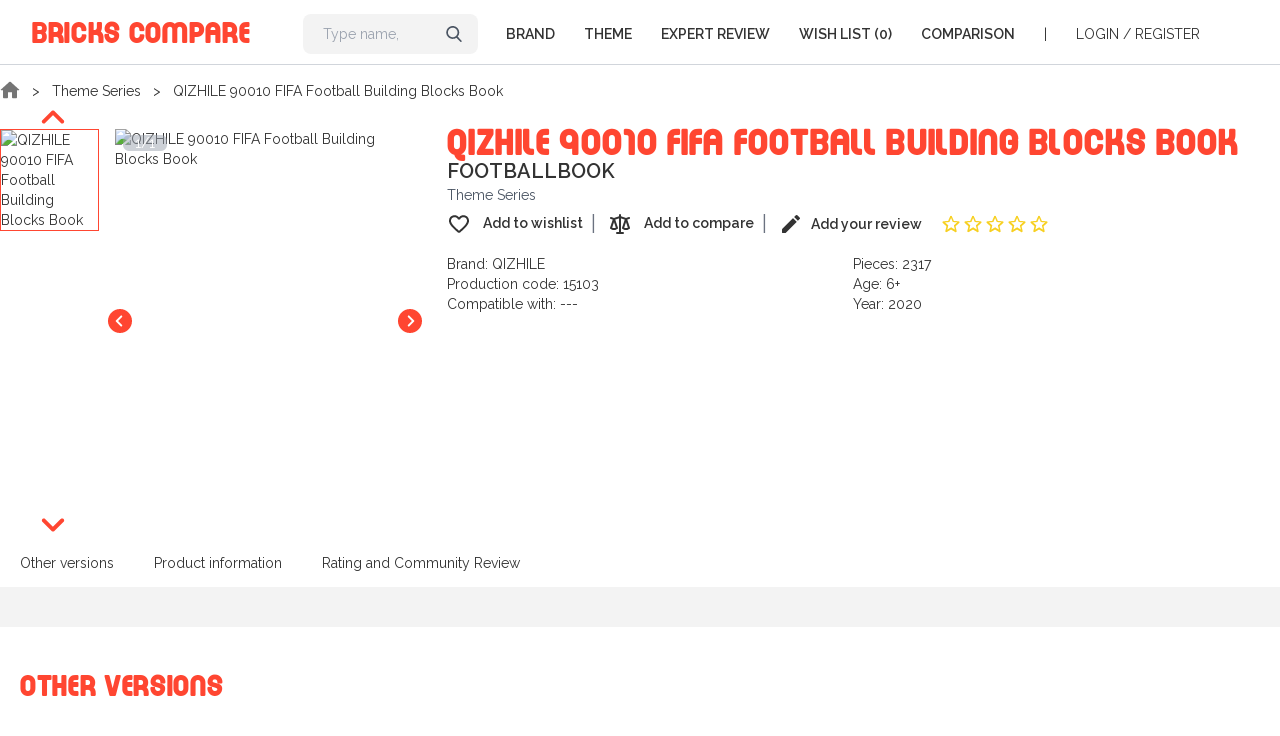

--- FILE ---
content_type: text/html; charset=UTF-8
request_url: https://brickscompare.com/products/189-qizhile-90010-fifa-football-building-blocks-book
body_size: 22436
content:
<!doctype html>
<html lang="en">
<head>
    <title>QIZHILE 90010 FIFA Football Building Blocks Book</title>
<meta name="description" content="THE FIFA FOOTBALL BOOK BELONGS TO THE THEME SERIES BUILDING BLOCKS, WHICH CONTAIN 2,317 BUILDING BLOCKS. It will premiere in 2020.">
    <meta name="viewport" content="width=device-width, initial-scale=1.0">
    <link rel='shortcut icon' type='image/x-icon' href='/favicon.ico' />
    <link href="https://fonts.googleapis.com/css2?family=Raleway:wght@400;500;600&display=swap" rel="stylesheet">
    <link rel="stylesheet" href="/css/app.css">
    <!-- Livewire Styles -->
<style >
    [wire\:loading], [wire\:loading\.delay], [wire\:loading\.inline-block], [wire\:loading\.inline], [wire\:loading\.block], [wire\:loading\.flex], [wire\:loading\.table], [wire\:loading\.grid], [wire\:loading\.inline-flex] {
        display: none;
    }

    [wire\:loading\.delay\.shortest], [wire\:loading\.delay\.shorter], [wire\:loading\.delay\.short], [wire\:loading\.delay\.long], [wire\:loading\.delay\.longer], [wire\:loading\.delay\.longest] {
        display:none;
    }

    [wire\:offline] {
        display: none;
    }

    [wire\:dirty]:not(textarea):not(input):not(select) {
        display: none;
    }

    input:-webkit-autofill, select:-webkit-autofill, textarea:-webkit-autofill {
        animation-duration: 50000s;
        animation-name: livewireautofill;
    }

    @keyframes livewireautofill { from {} }
</style>
</head>

<body>
    <div class="main mx-auto text-xs sm:text-sm sm:px-0">

        <nav class="border-b border-gray-300 sticky top-0 bg-white z-30" x-data="{open: false}">
    <div class="mx-auto px-2 sm:px-6 lg:px-8">
        <div class="relative flex items-center justify-between h-16 pt-1">

            <div class="absolute inset-y-0 right-0 flex items-center sm:hidden">
                <!-- Mobile menu button-->
                <button
                    class="inline-flex items-center justify-center p-2 rounded-md text-gray-800 hover:text-white hover:bg-gray-700 focus:outline-none focus:bg-gray-700 focus:text-white transition duration-150 ease-in-out"
                    aria-label="Main menu" aria-expanded="false" @click="open = !open">
                    <!-- Icon when menu is closed. -->
                    <!-- Menu open: "hidden", Menu closed: "block" -->
                    <svg class="block h-6 w-6" fill="none" viewBox="0 0 24 24" stroke="currentColor" :class="{'hidden': open, 'block': !open}">
                        <path stroke-linecap="round" stroke-linejoin="round" stroke-width="2"
                              d="M4 6h16M4 12h16M4 18h16"/>
                    </svg>
                    <!-- Icon when menu is open. -->
                    <!-- Menu open: "block", Menu closed: "hidden" -->
                    <svg class="hidden h-6 w-6" fill="none" viewBox="0 0 24 24" stroke="currentColor" :class="{'hidden': !open, 'block': open}">
                        <path stroke-linecap="round" stroke-linejoin="round" stroke-width="2" d="M6 18L18 6M6 6l12 12"/>
                    </svg>
                </button>
            </div>

            <div class="flex-1 flex items-center justify-between sm:items-stretch sm:justify-start pr-12">
                <!-- Logo -->
                <div class="flex-shrink-0 sm:w-auto">
                    <h2><a href="https://brickscompare.com" class="uppercase hover:no-underline text-orange font-bold text-2xl leading-8">Bricks Compare</a></h2>
                </div>

                <!-- Quick search bar -->
                <div class="w-0 sm:block sm:w-1/3 flex items-center justify-end">
                    <div wire:id="HCpDJCwxk4PaLDMxgcUP" wire:initial-data="{&quot;fingerprint&quot;:{&quot;id&quot;:&quot;HCpDJCwxk4PaLDMxgcUP&quot;,&quot;name&quot;:&quot;quick-search-box&quot;,&quot;locale&quot;:&quot;en&quot;,&quot;path&quot;:&quot;products\/189-qizhile-90010-fifa-football-building-blocks-book&quot;,&quot;method&quot;:&quot;GET&quot;,&quot;v&quot;:&quot;acj&quot;},&quot;effects&quot;:{&quot;listeners&quot;:[]},&quot;serverMemo&quot;:{&quot;children&quot;:[],&quot;errors&quot;:[],&quot;htmlHash&quot;:&quot;ded182d3&quot;,&quot;data&quot;:{&quot;keyword&quot;:&quot;&quot;,&quot;products&quot;:[],&quot;error&quot;:&quot;&quot;},&quot;dataMeta&quot;:{&quot;collections&quot;:[&quot;products&quot;]},&quot;checksum&quot;:&quot;9cc4df85b78ebaeceb9bb5e5c36d9974a5fb0df08af090036934cf06ffa6a808&quot;}}" class="relative mx-3 text-gray-600" x-data="{open: false, openInput: false}" @click.away="open = false">
    <div class="flex items-center">
        <input class="relative sm:!block border-0 bg-gray-light h-10 sm:px-5 sm:pr-16 pr-12 rounded-lg text-sm focus:outline-none sm:w-full -right-10"
               x-bind:class="openInput ? '!block w-64' : ''"
               type="search" name="search" placeholder="Type name, model or code of the product"
               style="display: none"
               wire:model.debouce.300ms="keyword" x-on:focus="open = true">
        <button x-on:click="openInput = !openInput"
                type="submit" class="relative rounded-full sm:rounded-none bg-gray-200 sm:bg-transparent p-2">
            <svg class="text-gray-600 h-4 w-4 fill-current text-orange"
                 xmlns="http://www.w3.org/2000/svg"
                 version="1.1" id="Capa_1" x="0px" y="0px"
                 viewBox="0 0 56.966 56.966" style="enable-background:new 0 0 56.966 56.966;"
                 xml:space="preserve"
                 width="512px" height="512px">
	            <path
                    d="M55.146,51.887L41.588,37.786c3.486-4.144,5.396-9.358,5.396-14.786c0-12.682-10.318-23-23-23s-23,10.318-23,23  s10.318,23,23,23c4.761,0,9.298-1.436,13.177-4.162l13.661,14.208c0.571,0.593,1.339,0.92,2.162,0.92  c0.779,0,1.518-0.297,2.079-0.837C56.255,54.982,56.293,53.08,55.146,51.887z M23.984,6c9.374,0,17,7.626,17,17s-7.626,17-17,17  s-17-7.626-17-17S14.61,6,23.984,6z"/>
	        </svg>
        </button>
    </div>
    <div class="relative" x-show="open">
        <div class="absolute top-0 left-0 bg-white w-96 z-50 border-t-0 rounded-md rounded-t-none shadow-xl">
                                                </div>
    </div>
</div>

<!-- Livewire Component wire-end:HCpDJCwxk4PaLDMxgcUP -->
                    <a class="rounded-full bg-gray-200 p-1 sm:hidden" href="#">
                        <svg class="w-5 h-5 text-gray-500" fill="none" stroke="currentColor" viewBox="0 0 24 24" xmlns="http://www.w3.org/2000/svg">
    <path stroke-linecap="round" stroke-linejoin="round" stroke-width="2"
          d="M4.318 6.318a4.5 4.5 0 000 6.364L12 20.364l7.682-7.682a4.5 4.5 0 00-6.364-6.364L12 7.636l-1.318-1.318a4.5 4.5 0 00-6.364 0z"></path>
</svg>
                    </a>
                </div>

            <!-- Desktop menu -->
                <div class="hidden sm:block sm:ml-6 w-full">
    <div class="flex justify-between items-center justify-center uppercase h-full">
        <div>
            <a href="https://brickscompare.com/brands"
               class="font-semibold leading-6 hover:text-orange ">Brand</a>
        </div>
        <div>
            <a href="https://brickscompare.com/themes"
               class="font-semibold leading-6 hover:text-orange ">Theme</a>
        </div>
        <div>
            <a href="#" class="font-semibold leading-6 hover:text-orange">Expert Review</a>
        </div>
        <div>
            <a href="#" class="font-semibold leading-6 hover:text-orange">Wish list (0)</a>
        </div>
        <div>
            <a href="https://brickscompare.com/comparison" class="font-semibold leading-6 hover:text-orange ">Comparison
                <span wire:id="AwxgtExQKQumlOiILUKS" wire:initial-data="{&quot;fingerprint&quot;:{&quot;id&quot;:&quot;AwxgtExQKQumlOiILUKS&quot;,&quot;name&quot;:&quot;comparison-products-count&quot;,&quot;locale&quot;:&quot;en&quot;,&quot;path&quot;:&quot;products\/189-qizhile-90010-fifa-football-building-blocks-book&quot;,&quot;method&quot;:&quot;GET&quot;,&quot;v&quot;:&quot;acj&quot;},&quot;effects&quot;:{&quot;listeners&quot;:[&quot;comparisonBucketAdded&quot;,&quot;comparisonBucketRemoved&quot;]},&quot;serverMemo&quot;:{&quot;children&quot;:[],&quot;errors&quot;:[],&quot;htmlHash&quot;:&quot;861ae449&quot;,&quot;data&quot;:{&quot;count&quot;:0},&quot;dataMeta&quot;:[],&quot;checksum&quot;:&quot;29ced35693ab1ed13d61dbea6524150bfbb967f17596461b762c68242eb025c2&quot;}}">
    </span>

<!-- Livewire Component wire-end:AwxgtExQKQumlOiILUKS -->            </a>
        </div>
        <span class="">|</span>
        <div class="">
                            <a href="https://brickscompare.com/login" class="leading-6  hover:text-orange">Login</a> /
                <a href="https://brickscompare.com/register" class="leading-6  hover:text-orange">Register</a>
            
                    </div>
    </div>
</div>
            </div>
        </div>
    </div>

    <!-- Mobile menu -->
    <div class="absolute bg-white z-30 w-full right-0 transition duration-500 hidden sm:hidden" x-description="mobile menu" :class="{'hidden': !open, 'block': open}" />
        <ul class="pb-3">
            <li class="text-right text-orange px-5 py-1 border-b border-gray-light">
                <a href="https://brickscompare.com/brands" class="text-base">Brand</a>
            </li>
            <li class="text-right text-orange px-5 py-1 border-b border-gray-light">
                <a href="https://brickscompare.com/themes" class="text-base">Theme</a>
            </li>
            <li class="text-right text-orange px-5 py-1 border-b border-gray-light">
                <a href="#" class="text-base">Expert Review</a>
            </li>
            <li class="text-right text-orange px-5 py-1 border-b border-gray-light">
                <a href="#" class="text-base">Wish List</a>
            </li>
            <li class="text-right text-orange px-5 py-1 border-b border-gray-light">
                <a href="https://brickscompare.com/comparison" class="text-base">Comparison</a>
            </li>
                            <li class="text-right text-orange px-5 py-1 border-b border-gray-light">
                    <a href="https://brickscompare.com/login" class="text-base">Login</a>
                </li>
            
                    </ul>
    </div>
</nav>

        <div class="container mx-auto mt-4 px-3 md:px-0">
        <div class="breadcrumb flex">
            <a class="inline-block hover:text-orange" href="https://brickscompare.com">
                <svg width="20" height="18" viewBox="0 0 20 18" fill="none" xmlns="http://www.w3.org/2000/svg">
    <path
        d="M7.99778 16.3275V11.3275H11.9978V16.3275C11.9978 16.8775 12.4478 17.3275 12.9978 17.3275H15.9978C16.5478 17.3275 16.9978 16.8775 16.9978 16.3275V9.32749H18.6978C19.1578 9.32749 19.3778 8.75749 19.0278 8.45749L10.6678 0.927485C10.2878 0.587485 9.70778 0.587485 9.32778 0.927485L0.967779 8.45749C0.627779 8.75749 0.837779 9.32749 1.29778 9.32749H2.99778V16.3275C2.99778 16.8775 3.44778 17.3275 3.99778 17.3275H6.99778C7.54778 17.3275 7.99778 16.8775 7.99778 16.3275Z"
        fill="black" fill-opacity="0.54"/>
</svg>
            </a>
                            <span class="mx-3">></span>
                <div class="inline-block">
                    <a href="https://brickscompare.com/themes/18-theme-series" alt="Theme Series">Theme Series</a>
                </div>
                            <span class="mx-3">></span>
                <div class="inline-block">
                    <a href="#" alt="QIZHILE 90010 FIFA Football Building Blocks Book">QIZHILE 90010 FIFA Football Building Blocks Book</a>
                </div>
                    </div>
    </div>

        <!-- breadcrumb -->

    <!-- product details -->
    <div class="container mx-auto mt-5">

        <!-- product meta -->
        <div class="flex flex-wrap sm:flex-nowrap">

            <!-- image slide -->
            <div class="w-full sm:w-1/2 xl:w-1/3 flex-no-grow">
    <div class="flex flex-wrap" x-data='productGallerySlider()' style="height: 400px">

        <!-- desktop -->
        <div class="relative w-1/4 hidden sm:inline-flex">
            <div
                    class="relative gallery-thumbnails hidden sm:flex flex-col content-around justify-between overflow-y-auto p-2 pl-0 gap-2"
                    style="max-height: 400px">

                                    <div class="gallery-thumbnail"
                         :class="index == 0 ? 'border border-orange' : ''"
                         @click="index = 0;">
                        <img class="object-fill" src="https://amwkejmaio.cloudimg.io/v7/_bc_/product/0794162d-6b2b-4486-950e-4f9fb196c1a4.jpg?w=150" alt="QIZHILE 90010 FIFA Football Building Blocks Book">
                    </div>
                
            </div>

            <!-- previous button -->
            <div class="absolute -top-5 w-full">
                <button type="button" class="w-full text-center py-1" @click="prev()">
                    <svg class="inline transform rotate-180 w-6 h-6" width="12" height="8" viewBox="0 0 12 8" fill="none" xmlns="http://www.w3.org/2000/svg">
    <path d="M9.8751 1.00001L5.9951 4.88001L2.1151 1.00001C1.92827 0.812752 1.67462 0.70752 1.4101 0.70752C1.14558 0.70752 0.891929 0.812752 0.705098 1.00001C0.315098 1.39001 0.315098 2.02001 0.705098 2.41001L5.2951 7.00001C5.6851 7.39001 6.3151 7.39001 6.7051 7.00001L11.2951 2.41001C11.6851 2.02001 11.6851 1.39001 11.2951 1.00001C10.9051 0.620005 10.2651 0.610005 9.8751 1.00001Z" fill="#FF4631"/>
</svg>
                </button>
            </div>

            <!-- next button -->
            <div class="absolute -bottom-5 w-full">
                <button type="button" class="w-full text-center py-1" @click="next()">
                    <svg class="inline w-6 h-6" width="12" height="8" viewBox="0 0 12 8" fill="none" xmlns="http://www.w3.org/2000/svg">
    <path d="M9.8751 1.00001L5.9951 4.88001L2.1151 1.00001C1.92827 0.812752 1.67462 0.70752 1.4101 0.70752C1.14558 0.70752 0.891929 0.812752 0.705098 1.00001C0.315098 1.39001 0.315098 2.02001 0.705098 2.41001L5.2951 7.00001C5.6851 7.39001 6.3151 7.39001 6.7051 7.00001L11.2951 2.41001C11.6851 2.02001 11.6851 1.39001 11.2951 1.00001C10.9051 0.620005 10.2651 0.610005 9.8751 1.00001Z" fill="#FF4631"/>
</svg>
                </button>
            </div>
        </div>

        <div class="w-full sm:w-3/4 sm:p-2 pl-0 flex items-center relative" style="max-height: 400px">
            <!-- the current image -->
            <div class="flex flex-col items-start h-full overflow-y-scroll relative">
                <img @click="openLightBox = true"
                     :src="imageUrls[index] + '?w=500'"
                     alt="QIZHILE 90010 FIFA Football Building Blocks Book"
                     class="w-full object-scale-down z-10 cursor-zoom-in">
            </div>
            <!-- badge indicate -->
            <div class="absolute z-20 top-3 left-2 ml-2">
                <span x-text="(index + 1) + '/' + total()" class="px-3 text-white bg-gray-400/50 rounded-md"></span>
            </div>
            <!-- next image arrow -->
            <div class="absolute right-0 sm:pr-1 cursor-pointer z-20" @click="next">
                <svg  width="25" height="24" viewBox="0 0 50 48" fill="none"
                 xmlns="http://www.w3.org/2000/svg">
    <circle cx="24" cy="24" r="24" fill="#FF4631"/>
    <path
        d="M20 13.4213C19.22 14.2013 19.22 15.4613 20 16.2413L27.76 24.0013L20 31.7613C19.22 32.5413 19.22 33.8013 20 34.5813C20.78 35.3613 22.04 35.3613 22.82 34.5813L32 25.4013C32.78 24.6213 32.78 23.3613 32 22.5813L22.82 13.4013C22.06 12.6413 20.78 12.6413 20 13.4213Z"
        fill="white"/>
</svg>            </div>

            <!-- prev image arrow -->
            <div class="absolute left-0 sm:pl-1 cursor-pointer z-20 transform -rotate-180" @click="prev">
                <svg  width="25" height="24" viewBox="0 0 50 48" fill="none"
                 xmlns="http://www.w3.org/2000/svg">
    <circle cx="24" cy="24" r="24" fill="#FF4631"/>
    <path
        d="M20 13.4213C19.22 14.2013 19.22 15.4613 20 16.2413L27.76 24.0013L20 31.7613C19.22 32.5413 19.22 33.8013 20 34.5813C20.78 35.3613 22.04 35.3613 22.82 34.5813L32 25.4013C32.78 24.6213 32.78 23.3613 32 22.5813L22.82 13.4013C22.06 12.6413 20.78 12.6413 20 13.4213Z"
        fill="white"/>
</svg>            </div>
        </div>

        <!-- Light box -->
        <div x-show.transition="openLightBox" class="z-50 fixed top-0 left-0 w-full h-full bg-gray-300/50" style="display: none">
            <div id="lightbox-controls" class="absolute top-0 left-0 w-full h-12 bg-gray-400 px-5 flex items-center justify-end space-x-3 text-white">
                <div>
                    <span x-text="(index + 1) + '/' + total()" class="px-3 py-1 text-white rounded-md"></span>
                </div>
                <button type="button" @click="prev">
                    <svg class="transform rotate-180" width="25" height="24" viewBox="0 0 50 48" fill="none"
                 xmlns="http://www.w3.org/2000/svg">
    <circle cx="24" cy="24" r="24" fill="#FF4631"/>
    <path
        d="M20 13.4213C19.22 14.2013 19.22 15.4613 20 16.2413L27.76 24.0013L20 31.7613C19.22 32.5413 19.22 33.8013 20 34.5813C20.78 35.3613 22.04 35.3613 22.82 34.5813L32 25.4013C32.78 24.6213 32.78 23.3613 32 22.5813L22.82 13.4013C22.06 12.6413 20.78 12.6413 20 13.4213Z"
        fill="white"/>
</svg>                </button>
                <button type="button" @click="next">
                    <svg  width="25" height="24" viewBox="0 0 50 48" fill="none"
                 xmlns="http://www.w3.org/2000/svg">
    <circle cx="24" cy="24" r="24" fill="#FF4631"/>
    <path
        d="M20 13.4213C19.22 14.2013 19.22 15.4613 20 16.2413L27.76 24.0013L20 31.7613C19.22 32.5413 19.22 33.8013 20 34.5813C20.78 35.3613 22.04 35.3613 22.82 34.5813L32 25.4013C32.78 24.6213 32.78 23.3613 32 22.5813L22.82 13.4013C22.06 12.6413 20.78 12.6413 20 13.4213Z"
        fill="white"/>
</svg>                </button>
                <button type="button" @click="openLightBox = false">
                    <svg class="w-6 h-6" fill="none" stroke="currentColor" viewBox="0 0 24 24" xmlns="http://www.w3.org/2000/svg"><path stroke-linecap="round" stroke-linejoin="round" stroke-width="2" d="M6 18L18 6M6 6l12 12"></path></svg>
                </button>
            </div>
            <div class="w-full h-full flex items-start justify-center pt-20 pb-10 overflow-y-auto">
                <img class="px-5 lg:px-0 lg:w-1/2 h-auto" :src="currentImage()" />
            </div>
        </div>

        <!-- mobile markup for slider -->
        <div class="w-full grid grid-cols-4 gap-2 sm:hidden mt-2">
                            <div class="h-2 rounded" :class="index == 0 ? 'bg-orange' : 'bg-gray-light'">
                </div>
                    </div>

    </div>
</div>


            <div class="mt-5 md:mt-0 w-full sm:w-1/2 xl:w-2/3 px-5">
                <div class="product-name">
                    <h1 class="text-orange text-xl md:text-3xl font-bold">QIZHILE 90010 FIFA Football Building Blocks Book</h1>
                </div>
                <div class="flex">
                    <div class="">
                        <div class="font-bold text-base md:text-xl">FOOTBALLBOOK</div>
                        <div class="text-gray-600">
                            <a href="https://brickscompare.com/themes/18-theme-series" title="Theme Series">
                                Theme Series
                            </a>
                        </div>
                    </div>
                </div>

                <!-- action -->
                <div>
                    <!-- add to wishlist -->
                    <div class="inline-flex items-center">
                        <a class="inline-block cursor-not-allowed" href="#">
                                <span
                                    class="inline-block rounded rounded-full p-2 bg-gray-light sm:bg-transparent sm:p-0">
                                    <svg class="inline" width="24" height="24" viewBox="0 0 24 24" fill="none"
                                         xmlns="http://www.w3.org/2000/svg">
                                        <path fill-rule="evenodd" clip-rule="evenodd"
                                              d="M12.0002 5.26717C13.7602 3.20717 17.0202 2.36717 19.6602 4.16717C21.0602 5.12717 21.9402 6.74717 22.0002 8.44717C22.1302 12.3272 18.7002 15.4372 13.4502 20.1972L13.3402 20.2972C12.5802 20.9972 11.4102 20.9972 10.6502 20.3072L10.5502 20.2172L10.4898 20.1623C5.27384 15.4233 1.86075 12.3223 2.00021 8.45717C2.06021 6.74717 2.94021 5.12717 4.34021 4.16717C6.98021 2.35717 10.2402 3.20717 12.0002 5.26717ZM12.0002 18.8272L12.1002 18.7272C16.8602 14.4172 20.0002 11.5672 20.0002 8.67717C20.0002 6.67717 18.5002 5.17717 16.5002 5.17717C14.9602 5.17717 13.4602 6.16717 12.9402 7.53717H11.0702C10.5402 6.16717 9.04021 5.17717 7.50021 5.17717C5.50021 5.17717 4.00021 6.67717 4.00021 8.67717C4.00021 11.5672 7.14021 14.4172 11.9002 18.7272L12.0002 18.8272Z"
                                              fill="#333333"/>
                                    </svg>
                                </span>
                            <div class="hidden sm:inline-block font-bold ml-2 leading-9">Add to wishlist</div>
                        </a>
                        <span class="hidden sm:inline-block mx-5 sm:mx-2 text-xl text-gray-500">|</span>
                    </div>

                    <!-- add to compare -->
                    <div class="inline-flex items-center">
                        <a href="#" class="inline-block" x-data="" @click="$el.querySelector('button').click(); console.log('clicked')">
                            <div class="inline-block w-6 h-6">
                                <button wire:id="oTdgRMZST8nZxNab81YN" wire:initial-data="{&quot;fingerprint&quot;:{&quot;id&quot;:&quot;oTdgRMZST8nZxNab81YN&quot;,&quot;name&quot;:&quot;button-add-comparison&quot;,&quot;locale&quot;:&quot;en&quot;,&quot;path&quot;:&quot;products\/189-qizhile-90010-fifa-football-building-blocks-book&quot;,&quot;method&quot;:&quot;GET&quot;,&quot;v&quot;:&quot;acj&quot;},&quot;effects&quot;:{&quot;listeners&quot;:[]},&quot;serverMemo&quot;:{&quot;children&quot;:[],&quot;errors&quot;:[],&quot;htmlHash&quot;:&quot;0b6a98fc&quot;,&quot;data&quot;:{&quot;class&quot;:&quot;inline-block w-6 h-6&quot;,&quot;productId&quot;:189},&quot;dataMeta&quot;:[],&quot;checksum&quot;:&quot;7bd7c516642f689b610bc16588f6cc09a0e0c422c51c09c7eafcc36dd510b9b7&quot;}}" type="button" wire:click="add" >
    <svg class="inline-block w-6 h-6" fill="none" stroke="currentColor" viewBox="0 0 24 24" xmlns="http://www.w3.org/2000/svg"><path stroke-linecap="round" stroke-linejoin="round" stroke-width="2" d="M3 6l3 1m0 0l-3 9a5.002 5.002 0 006.001 0M6 7l3 9M6 7l6-2m6 2l3-1m-3 1l-3 9a5.002 5.002 0 006.001 0M18 7l3 9m-3-9l-6-2m0-2v2m0 16V5m0 16H9m3 0h3"></path></svg>
</button>


<!-- Livewire Component wire-end:oTdgRMZST8nZxNab81YN -->                            </div>
                            <div class="hidden sm:inline-block font-bold ml-2 leading-9">Add to compare</div>
                        </a>
                        <span class="hidden sm:inline-block mx-5 sm:mx-2 text-xl text-gray-500">|</span>
                    </div>

                    <!-- add review -->
                    <div class="inline-flex items-center">
                        <a href="#" class="flex items-center justify-center">
                            <span class="inline-block rounded rounded-full p-2 bg-gray-light sm:bg-transparent sm:p-0">
                                <svg class="inline" width="24" height="24" viewBox="0 0 24 24" fill="none"
                                     xmlns="http://www.w3.org/2000/svg">
                                    <path fill-rule="evenodd" clip-rule="evenodd"
                                          d="M20.7088 5.63126C21.0988 6.02127 21.0988 6.65127 20.7088 7.04127L18.8788 8.87126L15.1288 5.12126L16.9588 3.29126C17.1456 3.10401 17.3993 2.99878 17.6638 2.99878C17.9283 2.99878 18.1819 3.10401 18.3688 3.29126L20.7088 5.63126ZM2.99878 20.5013V17.4613C2.99878 17.3213 3.04878 17.2013 3.14878 17.1013L14.0588 6.19126L17.8088 9.94127L6.88878 20.8513C6.79878 20.9513 6.66878 21.0013 6.53878 21.0013H3.49878C3.21878 21.0013 2.99878 20.7813 2.99878 20.5013Z"
                                          fill="#333333"/>
                                </svg>
                            </span>
                            <div class="hidden sm:inline-block font-bold ml-2 leading-9">Add your review</div>
                            <div class="ml-5">
    <div class="flex space-x-1 w-full ">
        
                                    <svg width="18" height="18" viewBox="0 0 18 18" fill="none" xmlns="http://www.w3.org/2000/svg">
        <path fill-rule="evenodd" clip-rule="evenodd"
              d="M16.6486 6.29464L11.8086 5.87464L9.91861 1.42464C9.57861 0.614639 8.41861 0.614639 8.07861 1.42464L6.18861 5.88464L1.35861 6.29464C0.478608 6.36464 0.118608 7.46464 0.788608 8.04464L4.45861 11.2246L3.35861 15.9446C3.15861 16.8046 4.08861 17.4846 4.84861 17.0246L8.99861 14.5246L13.1486 17.0346C13.9086 17.4946 14.8386 16.8146 14.6386 15.9546L13.5386 11.2246L17.2086 8.04464C17.8786 7.46464 17.5286 6.36464 16.6486 6.29464ZM12.86 14.58L9.09 12.3L5.32 14.58L6.32 10.3L3 7.42L7.38 7.04L9.09 3L10.8 7.04L15.18 7.42L11.86 10.3L12.86 14.58Z"
              fill="#F7D022"/>
    </svg>
                                                <svg width="18" height="18" viewBox="0 0 18 18" fill="none" xmlns="http://www.w3.org/2000/svg">
        <path fill-rule="evenodd" clip-rule="evenodd"
              d="M16.6486 6.29464L11.8086 5.87464L9.91861 1.42464C9.57861 0.614639 8.41861 0.614639 8.07861 1.42464L6.18861 5.88464L1.35861 6.29464C0.478608 6.36464 0.118608 7.46464 0.788608 8.04464L4.45861 11.2246L3.35861 15.9446C3.15861 16.8046 4.08861 17.4846 4.84861 17.0246L8.99861 14.5246L13.1486 17.0346C13.9086 17.4946 14.8386 16.8146 14.6386 15.9546L13.5386 11.2246L17.2086 8.04464C17.8786 7.46464 17.5286 6.36464 16.6486 6.29464ZM12.86 14.58L9.09 12.3L5.32 14.58L6.32 10.3L3 7.42L7.38 7.04L9.09 3L10.8 7.04L15.18 7.42L11.86 10.3L12.86 14.58Z"
              fill="#F7D022"/>
    </svg>
                                                <svg width="18" height="18" viewBox="0 0 18 18" fill="none" xmlns="http://www.w3.org/2000/svg">
        <path fill-rule="evenodd" clip-rule="evenodd"
              d="M16.6486 6.29464L11.8086 5.87464L9.91861 1.42464C9.57861 0.614639 8.41861 0.614639 8.07861 1.42464L6.18861 5.88464L1.35861 6.29464C0.478608 6.36464 0.118608 7.46464 0.788608 8.04464L4.45861 11.2246L3.35861 15.9446C3.15861 16.8046 4.08861 17.4846 4.84861 17.0246L8.99861 14.5246L13.1486 17.0346C13.9086 17.4946 14.8386 16.8146 14.6386 15.9546L13.5386 11.2246L17.2086 8.04464C17.8786 7.46464 17.5286 6.36464 16.6486 6.29464ZM12.86 14.58L9.09 12.3L5.32 14.58L6.32 10.3L3 7.42L7.38 7.04L9.09 3L10.8 7.04L15.18 7.42L11.86 10.3L12.86 14.58Z"
              fill="#F7D022"/>
    </svg>
                                                <svg width="18" height="18" viewBox="0 0 18 18" fill="none" xmlns="http://www.w3.org/2000/svg">
        <path fill-rule="evenodd" clip-rule="evenodd"
              d="M16.6486 6.29464L11.8086 5.87464L9.91861 1.42464C9.57861 0.614639 8.41861 0.614639 8.07861 1.42464L6.18861 5.88464L1.35861 6.29464C0.478608 6.36464 0.118608 7.46464 0.788608 8.04464L4.45861 11.2246L3.35861 15.9446C3.15861 16.8046 4.08861 17.4846 4.84861 17.0246L8.99861 14.5246L13.1486 17.0346C13.9086 17.4946 14.8386 16.8146 14.6386 15.9546L13.5386 11.2246L17.2086 8.04464C17.8786 7.46464 17.5286 6.36464 16.6486 6.29464ZM12.86 14.58L9.09 12.3L5.32 14.58L6.32 10.3L3 7.42L7.38 7.04L9.09 3L10.8 7.04L15.18 7.42L11.86 10.3L12.86 14.58Z"
              fill="#F7D022"/>
    </svg>
                                                <svg width="18" height="18" viewBox="0 0 18 18" fill="none" xmlns="http://www.w3.org/2000/svg">
        <path fill-rule="evenodd" clip-rule="evenodd"
              d="M16.6486 6.29464L11.8086 5.87464L9.91861 1.42464C9.57861 0.614639 8.41861 0.614639 8.07861 1.42464L6.18861 5.88464L1.35861 6.29464C0.478608 6.36464 0.118608 7.46464 0.788608 8.04464L4.45861 11.2246L3.35861 15.9446C3.15861 16.8046 4.08861 17.4846 4.84861 17.0246L8.99861 14.5246L13.1486 17.0346C13.9086 17.4946 14.8386 16.8146 14.6386 15.9546L13.5386 11.2246L17.2086 8.04464C17.8786 7.46464 17.5286 6.36464 16.6486 6.29464ZM12.86 14.58L9.09 12.3L5.32 14.58L6.32 10.3L3 7.42L7.38 7.04L9.09 3L10.8 7.04L15.18 7.42L11.86 10.3L12.86 14.58Z"
              fill="#F7D022"/>
    </svg>
                        </div>
    </div>
                        </a>
                    </div>
                </div>

                <!-- properties -->
                <div class="flex flex-wrap mt-3 ul:mt-8">
                    <div class="w-full sm:w-1/2">
                                                    <div>Brand: <a href="https://brickscompare.com/brands/21-qizhile" title="QIZHILE">QIZHILE</a></div>
                                                <div>Production code: 15103</div>
                        <div>Compatible with: ---</div>
                    </div>
                    <div class="w-full sm:w-1/2">
                        <div>Pieces: 2317</div>
                        <div>Age: 6+</div>
                        <div>Year: 2020</div>
                    </div>
                </div>

                <!-- instruction button -->
                            </div>
        </div>

        <!-- product details -->
        <div class="flex flex-wrap mb-0 pb-0 mt-5 gap-1 px-5 md:px-0">
            <a href="#other-version"
               class="border border-orange rounded-md px-3 py-1 md:px-5 md:py-3 md:border-0 md:rounded-none md:border-b-2 md:border-white  hover:border-orange hover:no-underline truncate">Other
                versions</a>
            <a href="#info"
               class="border border-orange rounded-md px-3 py-1 md:px-5 md:py-3 md:border-0 md:rounded-none md:border-b-2 md:border-white hover:border-orange hover:no-underline truncate">Product
                information</a>
            <a href="#rating"
               class="border border-orange rounded-md px-3 py-1 md:px-5 md:py-3 md:border-0 md:rounded-none md:border-b-2 md:border-white hover:border-orange hover:no-underline truncate">Rating and
                Community Review</a>
        </div>
    </div>

    <div class="mx-auto bg-gray-light pt-10 pb-10">
        <!-- other version section -->
        <div class="container mx-auto bg-white p-5">
    <div id="other-version" class="block invisible relative -top-16"></div>
    <h2 class="text-orange uppercase font-bold leading-9 text-lg md:text-2xl mt-5 mb-8">
        Other versions
    </h2>

    <div class="grid grid-cols-1 sm:grid-cols-3 lg:grid-cols-4 gap-4">

                    <div>This product doesn't have other versions.</div>
        
    </div>
</div>

        <div class="container mx-auto mt-5">

            <div class="grid grid-cols-1 sm:grid-cols-2 gap-5">
                <div>
                    <!-- product information -->
                    <div class="bg-white p-5">
    <div id="info" class="block invisible relative -top-16"></div>
    <h2 class="text-orange uppercase font-bold leading-9 text-lg md:text-2xl mt-5 mb-8">
        Product information
    </h2>
    <div>
        THE FIFA FOOTBALL BOOK BELONGS TO THE THEME SERIES BUILDING BLOCKS, WHICH CONTAIN 2,317 BUILDING BLOCKS. It will premiere in 2020.
    </div>











</div>

                    <!-- video -->
                                    </div>

                <div class="bg-white">
                    <div class="p-5 relative pt-5">
    <div class="relative">
        <h2 class="text-orange uppercase font-bold leading-9 text-lg md:text-2xl mb-8">Relate Links</h2>
        <a href="#" class="text-orange uppercase absolute right-0 top-0 mt-3 sm:hidden">Show more ></a>
    </div>
    <div class="h-auto w-full overflow-y-scroll" style="max-height: 550px">
            </div>
    <div class="text-center mt-5">
        <button
            class="w-full sm:w-auto text-white uppercase bg-orange border border-orange hover:text-orange hover:bg-white px-5 py-3">
            Submit link
        </button>
    </div>
</div>
                </div>

            </div>
        </div>
    </div>

    <div class="bg-white mt-3 pt-5 pb-5 px-5 md:px-0">
        <!-- related tags and set -->
        <div class="container mx-auto">
            <h2 class="text-orange uppercase font-bold leading-9 text-lg md:text-2xl mt-5 mb-6">Related tags and set</h2>
            <!-- list tags -->
            <div class="tags flex flex-wrap gap-2">
                                    <a href="https://brickscompare.com/products?tagId=439" class="bg-gray-light rounded-full py-2 px-3 sm:py-3 sm:px-5 hover:bg-orange hover:text-white cursor-pointer">
                        Sports
                    </a>
                                    <a href="https://brickscompare.com/products?tagId=440" class="bg-gray-light rounded-full py-2 px-3 sm:py-3 sm:px-5 hover:bg-orange hover:text-white cursor-pointer">
                        Movement
                    </a>
                                    <a href="https://brickscompare.com/products?tagId=618" class="bg-gray-light rounded-full py-2 px-3 sm:py-3 sm:px-5 hover:bg-orange hover:text-white cursor-pointer">
                        Football
                    </a>
                                    <a href="https://brickscompare.com/products?tagId=619" class="bg-gray-light rounded-full py-2 px-3 sm:py-3 sm:px-5 hover:bg-orange hover:text-white cursor-pointer">
                        Athletes
                    </a>
                                    <a href="https://brickscompare.com/products?tagId=620" class="bg-gray-light rounded-full py-2 px-3 sm:py-3 sm:px-5 hover:bg-orange hover:text-white cursor-pointer">
                        Players
                    </a>
                                    <a href="https://brickscompare.com/products?tagId=621" class="bg-gray-light rounded-full py-2 px-3 sm:py-3 sm:px-5 hover:bg-orange hover:text-white cursor-pointer">
                        Fifa
                    </a>
                                    <a href="https://brickscompare.com/products?tagId=622" class="bg-gray-light rounded-full py-2 px-3 sm:py-3 sm:px-5 hover:bg-orange hover:text-white cursor-pointer">
                        People&#039;s Books
                    </a>
                                    <a href="https://brickscompare.com/products?tagId=623" class="bg-gray-light rounded-full py-2 px-3 sm:py-3 sm:px-5 hover:bg-orange hover:text-white cursor-pointer">
                        Football Book
                    </a>
                                    <a href="https://brickscompare.com/products?tagId=20" class="bg-gray-light rounded-full py-2 px-3 sm:py-3 sm:px-5 hover:bg-orange hover:text-white cursor-pointer">
                        Stereoscopic Books
                    </a>
                                    <a href="https://brickscompare.com/products?tagId=29" class="bg-gray-light rounded-full py-2 px-3 sm:py-3 sm:px-5 hover:bg-orange hover:text-white cursor-pointer">
                        People
                    </a>
                                    <a href="https://brickscompare.com/products?tagId=624" class="bg-gray-light rounded-full py-2 px-3 sm:py-3 sm:px-5 hover:bg-orange hover:text-white cursor-pointer">
                        Collection
                    </a>
                            </div>

            <!-- list related products -->
            <div class="flex items-center mt-8 relative" x-data="productSlider()" x-init="init()">
    <div class="max-w-full overflow-x-auto flex gap-4 product-slider-list" x-ref="wrapper">
                    <div class="flex flex-col w-72">
    <div class="rounded border border-gray-200 p-3 mx-0 w-full relative">
        <a href="https://brickscompare.com/products/5064-gudi-9114-pirate-legends-royal-warships" class="relative flex flex-col content-center items-center justify-center w-48 h-48 max-w-full mx-auto">
            <div x-data="{loading: true}" class="inline-flex justify-center ">
    <img src="https://amwkejmaio.cloudimg.io/v7/_bc_/product/d8d28cb9-4273-4fa6-bcf2-1516a01c6016.jpg?width=250&amp;height=250&amp;func=fit&amp;bg_colour=white" alt="GUDI 9114 Pirate Legends: Royal Warships" class="object-scale-down object-fit transition transform hover:scale-110" loading="lazy"/>
</div>

        </a>
        <div class="flex absolute space-x-1 right-0 top-0">
            <!-- add to compare icon -->
            <div class="w-8 h-8 rounded-full bg-gray-light flex items-center justify-center cursor-pointer hover:bg-orange hover:text-white">
                <button wire:id="9OD5eg5xfyf6CRWH5gay" wire:initial-data="{&quot;fingerprint&quot;:{&quot;id&quot;:&quot;9OD5eg5xfyf6CRWH5gay&quot;,&quot;name&quot;:&quot;button-add-comparison&quot;,&quot;locale&quot;:&quot;en&quot;,&quot;path&quot;:&quot;products\/189-qizhile-90010-fifa-football-building-blocks-book&quot;,&quot;method&quot;:&quot;GET&quot;,&quot;v&quot;:&quot;acj&quot;},&quot;effects&quot;:{&quot;listeners&quot;:[]},&quot;serverMemo&quot;:{&quot;children&quot;:[],&quot;errors&quot;:[],&quot;htmlHash&quot;:&quot;b96e1a3c&quot;,&quot;data&quot;:{&quot;class&quot;:&quot;w-4 h-4&quot;,&quot;productId&quot;:5064},&quot;dataMeta&quot;:[],&quot;checksum&quot;:&quot;63a53f63b8042515c938a3dc7cc5573833fda9bed1ae379306b75ac3c9acb7db&quot;}}" type="button" wire:click="add" >
    <svg class="w-4 h-4" fill="none" stroke="currentColor" viewBox="0 0 24 24" xmlns="http://www.w3.org/2000/svg"><path stroke-linecap="round" stroke-linejoin="round" stroke-width="2" d="M3 6l3 1m0 0l-3 9a5.002 5.002 0 006.001 0M6 7l3 9M6 7l6-2m6 2l3-1m-3 1l-3 9a5.002 5.002 0 006.001 0M18 7l3 9m-3-9l-6-2m0-2v2m0 16V5m0 16H9m3 0h3"></path></svg>
</button>


<!-- Livewire Component wire-end:9OD5eg5xfyf6CRWH5gay -->            </div>
            <!-- wishlist icon -->
            <div class="w-8 h-8 rounded-full bg-gray-light flex items-center justify-center cursor-pointer hover:bg-orange hover:text-white">
                <svg class="w-4 h-4" fill="none" stroke="currentColor" viewBox="0 0 24 24" xmlns="http://www.w3.org/2000/svg">
    <path stroke-linecap="round" stroke-linejoin="round" stroke-width="2"
          d="M4.318 6.318a4.5 4.5 0 000 6.364L12 20.364l7.682-7.682a4.5 4.5 0 00-6.364-6.364L12 7.636l-1.318-1.318a4.5 4.5 0 00-6.364 0z"></path>
</svg>
            </div>
        </div>
    </div>

    <!-- meta -->
    <div class="meta pt-3 pb-3">
        <a class="text-black font-bold h-10 block overflow-hidden" title="GUDI 9114 Pirate Legends: Royal Warships"
           href="https://brickscompare.com/products/5064-gudi-9114-pirate-legends-royal-warships">
            GUDI 9114 Pirate Legends: Royal Warships
        </a>
        <div class="flex justify-between mt-2">
            <div>
                <a href="https://brickscompare.com/themes/18-theme-series" title="Theme Series">
                    Theme Series
                </a>
            </div>
            <div class="transform scale-75">
                <div >
    <div class="flex space-x-1 w-full ">
        
                                    <svg width="18" height="18" viewBox="0 0 18 18" fill="none" xmlns="http://www.w3.org/2000/svg">
        <path fill-rule="evenodd" clip-rule="evenodd"
              d="M16.6486 6.29464L11.8086 5.87464L9.91861 1.42464C9.57861 0.614639 8.41861 0.614639 8.07861 1.42464L6.18861 5.88464L1.35861 6.29464C0.478608 6.36464 0.118608 7.46464 0.788608 8.04464L4.45861 11.2246L3.35861 15.9446C3.15861 16.8046 4.08861 17.4846 4.84861 17.0246L8.99861 14.5246L13.1486 17.0346C13.9086 17.4946 14.8386 16.8146 14.6386 15.9546L13.5386 11.2246L17.2086 8.04464C17.8786 7.46464 17.5286 6.36464 16.6486 6.29464ZM12.86 14.58L9.09 12.3L5.32 14.58L6.32 10.3L3 7.42L7.38 7.04L9.09 3L10.8 7.04L15.18 7.42L11.86 10.3L12.86 14.58Z"
              fill="#F7D022"/>
    </svg>
                                                <svg width="18" height="18" viewBox="0 0 18 18" fill="none" xmlns="http://www.w3.org/2000/svg">
        <path fill-rule="evenodd" clip-rule="evenodd"
              d="M16.6486 6.29464L11.8086 5.87464L9.91861 1.42464C9.57861 0.614639 8.41861 0.614639 8.07861 1.42464L6.18861 5.88464L1.35861 6.29464C0.478608 6.36464 0.118608 7.46464 0.788608 8.04464L4.45861 11.2246L3.35861 15.9446C3.15861 16.8046 4.08861 17.4846 4.84861 17.0246L8.99861 14.5246L13.1486 17.0346C13.9086 17.4946 14.8386 16.8146 14.6386 15.9546L13.5386 11.2246L17.2086 8.04464C17.8786 7.46464 17.5286 6.36464 16.6486 6.29464ZM12.86 14.58L9.09 12.3L5.32 14.58L6.32 10.3L3 7.42L7.38 7.04L9.09 3L10.8 7.04L15.18 7.42L11.86 10.3L12.86 14.58Z"
              fill="#F7D022"/>
    </svg>
                                                <svg width="18" height="18" viewBox="0 0 18 18" fill="none" xmlns="http://www.w3.org/2000/svg">
        <path fill-rule="evenodd" clip-rule="evenodd"
              d="M16.6486 6.29464L11.8086 5.87464L9.91861 1.42464C9.57861 0.614639 8.41861 0.614639 8.07861 1.42464L6.18861 5.88464L1.35861 6.29464C0.478608 6.36464 0.118608 7.46464 0.788608 8.04464L4.45861 11.2246L3.35861 15.9446C3.15861 16.8046 4.08861 17.4846 4.84861 17.0246L8.99861 14.5246L13.1486 17.0346C13.9086 17.4946 14.8386 16.8146 14.6386 15.9546L13.5386 11.2246L17.2086 8.04464C17.8786 7.46464 17.5286 6.36464 16.6486 6.29464ZM12.86 14.58L9.09 12.3L5.32 14.58L6.32 10.3L3 7.42L7.38 7.04L9.09 3L10.8 7.04L15.18 7.42L11.86 10.3L12.86 14.58Z"
              fill="#F7D022"/>
    </svg>
                                                <svg width="18" height="18" viewBox="0 0 18 18" fill="none" xmlns="http://www.w3.org/2000/svg">
        <path fill-rule="evenodd" clip-rule="evenodd"
              d="M16.6486 6.29464L11.8086 5.87464L9.91861 1.42464C9.57861 0.614639 8.41861 0.614639 8.07861 1.42464L6.18861 5.88464L1.35861 6.29464C0.478608 6.36464 0.118608 7.46464 0.788608 8.04464L4.45861 11.2246L3.35861 15.9446C3.15861 16.8046 4.08861 17.4846 4.84861 17.0246L8.99861 14.5246L13.1486 17.0346C13.9086 17.4946 14.8386 16.8146 14.6386 15.9546L13.5386 11.2246L17.2086 8.04464C17.8786 7.46464 17.5286 6.36464 16.6486 6.29464ZM12.86 14.58L9.09 12.3L5.32 14.58L6.32 10.3L3 7.42L7.38 7.04L9.09 3L10.8 7.04L15.18 7.42L11.86 10.3L12.86 14.58Z"
              fill="#F7D022"/>
    </svg>
                                                <svg width="18" height="18" viewBox="0 0 18 18" fill="none" xmlns="http://www.w3.org/2000/svg">
        <path fill-rule="evenodd" clip-rule="evenodd"
              d="M16.6486 6.29464L11.8086 5.87464L9.91861 1.42464C9.57861 0.614639 8.41861 0.614639 8.07861 1.42464L6.18861 5.88464L1.35861 6.29464C0.478608 6.36464 0.118608 7.46464 0.788608 8.04464L4.45861 11.2246L3.35861 15.9446C3.15861 16.8046 4.08861 17.4846 4.84861 17.0246L8.99861 14.5246L13.1486 17.0346C13.9086 17.4946 14.8386 16.8146 14.6386 15.9546L13.5386 11.2246L17.2086 8.04464C17.8786 7.46464 17.5286 6.36464 16.6486 6.29464ZM12.86 14.58L9.09 12.3L5.32 14.58L6.32 10.3L3 7.42L7.38 7.04L9.09 3L10.8 7.04L15.18 7.42L11.86 10.3L12.86 14.58Z"
              fill="#F7D022"/>
    </svg>
                        </div>
    </div>
            </div>
        </div>
        <div class="flex mt-8 justify-between items-center">
            <div>
                <svg class="inline" width="16" height="16" viewBox="0 0 16 16" fill="none"
                     xmlns="http://www.w3.org/2000/svg">
                    <rect width="16" height="16" fill="#C4C4C4"/>
                </svg>
                312 pcs
            </div>
            <div>
                <svg class="inline" width="16" height="16" viewBox="0 0 16 16" fill="none"
                     xmlns="http://www.w3.org/2000/svg">
                    <rect width="16" height="16" fill="#C4C4C4"/>
                </svg>
                6+
            </div>
            <div>
                <svg class="inline" width="16" height="16" viewBox="0 0 16 16" fill="none"
                     xmlns="http://www.w3.org/2000/svg">
                    <rect width="16" height="16" fill="#C4C4C4"/>
                </svg>
                2017
            </div>
        </div>
    </div>

    <hr class="border-t border-gray-200 mb-2"/>

    <!-- other versions -->
    <div class="pt-3 max-h-24 overflow-y-auto">
            </div>
</div>
                    <div class="flex flex-col w-72">
    <div class="rounded border border-gray-200 p-3 mx-0 w-full relative">
        <a href="https://brickscompare.com/products/12322-lego-6086-castle-black-knight-black-knight-fortress" class="relative flex flex-col content-center items-center justify-center w-48 h-48 max-w-full mx-auto">
            <div x-data="{loading: true}" class="inline-flex justify-center ">
    <img src="https://amwkejmaio.cloudimg.io/v7/_bc_/product/ded22e3a-a723-4b7e-82cd-06895e819d41.jpg?width=250&amp;height=250&amp;func=fit&amp;bg_colour=white" alt="Lego 6086 Castle: Black Knight: Black Knight Fortress" class="object-scale-down object-fit transition transform hover:scale-110" loading="lazy"/>
</div>

        </a>
        <div class="flex absolute space-x-1 right-0 top-0">
            <!-- add to compare icon -->
            <div class="w-8 h-8 rounded-full bg-gray-light flex items-center justify-center cursor-pointer hover:bg-orange hover:text-white">
                <button wire:id="sf6bBzfAgdcwM54y3puu" wire:initial-data="{&quot;fingerprint&quot;:{&quot;id&quot;:&quot;sf6bBzfAgdcwM54y3puu&quot;,&quot;name&quot;:&quot;button-add-comparison&quot;,&quot;locale&quot;:&quot;en&quot;,&quot;path&quot;:&quot;products\/189-qizhile-90010-fifa-football-building-blocks-book&quot;,&quot;method&quot;:&quot;GET&quot;,&quot;v&quot;:&quot;acj&quot;},&quot;effects&quot;:{&quot;listeners&quot;:[]},&quot;serverMemo&quot;:{&quot;children&quot;:[],&quot;errors&quot;:[],&quot;htmlHash&quot;:&quot;b96e1a3c&quot;,&quot;data&quot;:{&quot;class&quot;:&quot;w-4 h-4&quot;,&quot;productId&quot;:12322},&quot;dataMeta&quot;:[],&quot;checksum&quot;:&quot;951f011ceeb7063c67c21eb253b3ee2d72a4e7bb08ea350233ae6127d9dee7d6&quot;}}" type="button" wire:click="add" >
    <svg class="w-4 h-4" fill="none" stroke="currentColor" viewBox="0 0 24 24" xmlns="http://www.w3.org/2000/svg"><path stroke-linecap="round" stroke-linejoin="round" stroke-width="2" d="M3 6l3 1m0 0l-3 9a5.002 5.002 0 006.001 0M6 7l3 9M6 7l6-2m6 2l3-1m-3 1l-3 9a5.002 5.002 0 006.001 0M18 7l3 9m-3-9l-6-2m0-2v2m0 16V5m0 16H9m3 0h3"></path></svg>
</button>


<!-- Livewire Component wire-end:sf6bBzfAgdcwM54y3puu -->            </div>
            <!-- wishlist icon -->
            <div class="w-8 h-8 rounded-full bg-gray-light flex items-center justify-center cursor-pointer hover:bg-orange hover:text-white">
                <svg class="w-4 h-4" fill="none" stroke="currentColor" viewBox="0 0 24 24" xmlns="http://www.w3.org/2000/svg">
    <path stroke-linecap="round" stroke-linejoin="round" stroke-width="2"
          d="M4.318 6.318a4.5 4.5 0 000 6.364L12 20.364l7.682-7.682a4.5 4.5 0 00-6.364-6.364L12 7.636l-1.318-1.318a4.5 4.5 0 00-6.364 0z"></path>
</svg>
            </div>
        </div>
    </div>

    <!-- meta -->
    <div class="meta pt-3 pb-3">
        <a class="text-black font-bold h-10 block overflow-hidden" title="Lego 6086 Castle: Black Knight: Black Knight Fortress"
           href="https://brickscompare.com/products/12322-lego-6086-castle-black-knight-black-knight-fortress">
            Lego 6086 Castle: Black Knight: Black Knight Fortress
        </a>
        <div class="flex justify-between mt-2">
            <div>
                <a href="https://brickscompare.com/themes/18-theme-series" title="Theme Series">
                    Theme Series
                </a>
            </div>
            <div class="transform scale-75">
                <div >
    <div class="flex space-x-1 w-full ">
        
                                    <svg width="18" height="18" viewBox="0 0 18 18" fill="none" xmlns="http://www.w3.org/2000/svg">
        <path fill-rule="evenodd" clip-rule="evenodd"
              d="M16.6486 6.29464L11.8086 5.87464L9.91861 1.42464C9.57861 0.614639 8.41861 0.614639 8.07861 1.42464L6.18861 5.88464L1.35861 6.29464C0.478608 6.36464 0.118608 7.46464 0.788608 8.04464L4.45861 11.2246L3.35861 15.9446C3.15861 16.8046 4.08861 17.4846 4.84861 17.0246L8.99861 14.5246L13.1486 17.0346C13.9086 17.4946 14.8386 16.8146 14.6386 15.9546L13.5386 11.2246L17.2086 8.04464C17.8786 7.46464 17.5286 6.36464 16.6486 6.29464ZM12.86 14.58L9.09 12.3L5.32 14.58L6.32 10.3L3 7.42L7.38 7.04L9.09 3L10.8 7.04L15.18 7.42L11.86 10.3L12.86 14.58Z"
              fill="#F7D022"/>
    </svg>
                                                <svg width="18" height="18" viewBox="0 0 18 18" fill="none" xmlns="http://www.w3.org/2000/svg">
        <path fill-rule="evenodd" clip-rule="evenodd"
              d="M16.6486 6.29464L11.8086 5.87464L9.91861 1.42464C9.57861 0.614639 8.41861 0.614639 8.07861 1.42464L6.18861 5.88464L1.35861 6.29464C0.478608 6.36464 0.118608 7.46464 0.788608 8.04464L4.45861 11.2246L3.35861 15.9446C3.15861 16.8046 4.08861 17.4846 4.84861 17.0246L8.99861 14.5246L13.1486 17.0346C13.9086 17.4946 14.8386 16.8146 14.6386 15.9546L13.5386 11.2246L17.2086 8.04464C17.8786 7.46464 17.5286 6.36464 16.6486 6.29464ZM12.86 14.58L9.09 12.3L5.32 14.58L6.32 10.3L3 7.42L7.38 7.04L9.09 3L10.8 7.04L15.18 7.42L11.86 10.3L12.86 14.58Z"
              fill="#F7D022"/>
    </svg>
                                                <svg width="18" height="18" viewBox="0 0 18 18" fill="none" xmlns="http://www.w3.org/2000/svg">
        <path fill-rule="evenodd" clip-rule="evenodd"
              d="M16.6486 6.29464L11.8086 5.87464L9.91861 1.42464C9.57861 0.614639 8.41861 0.614639 8.07861 1.42464L6.18861 5.88464L1.35861 6.29464C0.478608 6.36464 0.118608 7.46464 0.788608 8.04464L4.45861 11.2246L3.35861 15.9446C3.15861 16.8046 4.08861 17.4846 4.84861 17.0246L8.99861 14.5246L13.1486 17.0346C13.9086 17.4946 14.8386 16.8146 14.6386 15.9546L13.5386 11.2246L17.2086 8.04464C17.8786 7.46464 17.5286 6.36464 16.6486 6.29464ZM12.86 14.58L9.09 12.3L5.32 14.58L6.32 10.3L3 7.42L7.38 7.04L9.09 3L10.8 7.04L15.18 7.42L11.86 10.3L12.86 14.58Z"
              fill="#F7D022"/>
    </svg>
                                                <svg width="18" height="18" viewBox="0 0 18 18" fill="none" xmlns="http://www.w3.org/2000/svg">
        <path fill-rule="evenodd" clip-rule="evenodd"
              d="M16.6486 6.29464L11.8086 5.87464L9.91861 1.42464C9.57861 0.614639 8.41861 0.614639 8.07861 1.42464L6.18861 5.88464L1.35861 6.29464C0.478608 6.36464 0.118608 7.46464 0.788608 8.04464L4.45861 11.2246L3.35861 15.9446C3.15861 16.8046 4.08861 17.4846 4.84861 17.0246L8.99861 14.5246L13.1486 17.0346C13.9086 17.4946 14.8386 16.8146 14.6386 15.9546L13.5386 11.2246L17.2086 8.04464C17.8786 7.46464 17.5286 6.36464 16.6486 6.29464ZM12.86 14.58L9.09 12.3L5.32 14.58L6.32 10.3L3 7.42L7.38 7.04L9.09 3L10.8 7.04L15.18 7.42L11.86 10.3L12.86 14.58Z"
              fill="#F7D022"/>
    </svg>
                                                <svg width="18" height="18" viewBox="0 0 18 18" fill="none" xmlns="http://www.w3.org/2000/svg">
        <path fill-rule="evenodd" clip-rule="evenodd"
              d="M16.6486 6.29464L11.8086 5.87464L9.91861 1.42464C9.57861 0.614639 8.41861 0.614639 8.07861 1.42464L6.18861 5.88464L1.35861 6.29464C0.478608 6.36464 0.118608 7.46464 0.788608 8.04464L4.45861 11.2246L3.35861 15.9446C3.15861 16.8046 4.08861 17.4846 4.84861 17.0246L8.99861 14.5246L13.1486 17.0346C13.9086 17.4946 14.8386 16.8146 14.6386 15.9546L13.5386 11.2246L17.2086 8.04464C17.8786 7.46464 17.5286 6.36464 16.6486 6.29464ZM12.86 14.58L9.09 12.3L5.32 14.58L6.32 10.3L3 7.42L7.38 7.04L9.09 3L10.8 7.04L15.18 7.42L11.86 10.3L12.86 14.58Z"
              fill="#F7D022"/>
    </svg>
                        </div>
    </div>
            </div>
        </div>
        <div class="flex mt-8 justify-between items-center">
            <div>
                <svg class="inline" width="16" height="16" viewBox="0 0 16 16" fill="none"
                     xmlns="http://www.w3.org/2000/svg">
                    <rect width="16" height="16" fill="#C4C4C4"/>
                </svg>
                588 pcs
            </div>
            <div>
                <svg class="inline" width="16" height="16" viewBox="0 0 16 16" fill="none"
                     xmlns="http://www.w3.org/2000/svg">
                    <rect width="16" height="16" fill="#C4C4C4"/>
                </svg>
                8-12
            </div>
            <div>
                <svg class="inline" width="16" height="16" viewBox="0 0 16 16" fill="none"
                     xmlns="http://www.w3.org/2000/svg">
                    <rect width="16" height="16" fill="#C4C4C4"/>
                </svg>
                1992
            </div>
        </div>
    </div>

    <hr class="border-t border-gray-200 mb-2"/>

    <!-- other versions -->
    <div class="pt-3 max-h-24 overflow-y-auto">
            </div>
</div>
                    <div class="flex flex-col w-72">
    <div class="rounded border border-gray-200 p-3 mx-0 w-full relative">
        <a href="https://brickscompare.com/products/14562-lego-8908-energy-discovery-the-awakening-of-monsters" class="relative flex flex-col content-center items-center justify-center w-48 h-48 max-w-full mx-auto">
            <div x-data="{loading: true}" class="inline-flex justify-center ">
    <img src="https://amwkejmaio.cloudimg.io/v7/_bc_/product/12e3f2cd-9f84-48ad-96b4-d54e6da71dbd.jpg?width=250&amp;height=250&amp;func=fit&amp;bg_colour=white" alt="Lego 8908 Energy Discovery: The Awakening of Monsters" class="object-scale-down object-fit transition transform hover:scale-110" loading="lazy"/>
</div>

        </a>
        <div class="flex absolute space-x-1 right-0 top-0">
            <!-- add to compare icon -->
            <div class="w-8 h-8 rounded-full bg-gray-light flex items-center justify-center cursor-pointer hover:bg-orange hover:text-white">
                <button wire:id="1FKmNQNSeZXGLtVhnkv6" wire:initial-data="{&quot;fingerprint&quot;:{&quot;id&quot;:&quot;1FKmNQNSeZXGLtVhnkv6&quot;,&quot;name&quot;:&quot;button-add-comparison&quot;,&quot;locale&quot;:&quot;en&quot;,&quot;path&quot;:&quot;products\/189-qizhile-90010-fifa-football-building-blocks-book&quot;,&quot;method&quot;:&quot;GET&quot;,&quot;v&quot;:&quot;acj&quot;},&quot;effects&quot;:{&quot;listeners&quot;:[]},&quot;serverMemo&quot;:{&quot;children&quot;:[],&quot;errors&quot;:[],&quot;htmlHash&quot;:&quot;b96e1a3c&quot;,&quot;data&quot;:{&quot;class&quot;:&quot;w-4 h-4&quot;,&quot;productId&quot;:14562},&quot;dataMeta&quot;:[],&quot;checksum&quot;:&quot;e65a2f403db5e26abb548afad31f7d7a73ade0ee4d7ce041a071ca371229e3bf&quot;}}" type="button" wire:click="add" >
    <svg class="w-4 h-4" fill="none" stroke="currentColor" viewBox="0 0 24 24" xmlns="http://www.w3.org/2000/svg"><path stroke-linecap="round" stroke-linejoin="round" stroke-width="2" d="M3 6l3 1m0 0l-3 9a5.002 5.002 0 006.001 0M6 7l3 9M6 7l6-2m6 2l3-1m-3 1l-3 9a5.002 5.002 0 006.001 0M18 7l3 9m-3-9l-6-2m0-2v2m0 16V5m0 16H9m3 0h3"></path></svg>
</button>


<!-- Livewire Component wire-end:1FKmNQNSeZXGLtVhnkv6 -->            </div>
            <!-- wishlist icon -->
            <div class="w-8 h-8 rounded-full bg-gray-light flex items-center justify-center cursor-pointer hover:bg-orange hover:text-white">
                <svg class="w-4 h-4" fill="none" stroke="currentColor" viewBox="0 0 24 24" xmlns="http://www.w3.org/2000/svg">
    <path stroke-linecap="round" stroke-linejoin="round" stroke-width="2"
          d="M4.318 6.318a4.5 4.5 0 000 6.364L12 20.364l7.682-7.682a4.5 4.5 0 00-6.364-6.364L12 7.636l-1.318-1.318a4.5 4.5 0 00-6.364 0z"></path>
</svg>
            </div>
        </div>
    </div>

    <!-- meta -->
    <div class="meta pt-3 pb-3">
        <a class="text-black font-bold h-10 block overflow-hidden" title="Lego 8908 Energy Discovery: The Awakening of Monsters"
           href="https://brickscompare.com/products/14562-lego-8908-energy-discovery-the-awakening-of-monsters">
            Lego 8908 Energy Discovery: The Awakening of Monsters
        </a>
        <div class="flex justify-between mt-2">
            <div>
                <a href="https://brickscompare.com/themes/18-theme-series" title="Theme Series">
                    Theme Series
                </a>
            </div>
            <div class="transform scale-75">
                <div >
    <div class="flex space-x-1 w-full ">
        
                                    <svg width="18" height="18" viewBox="0 0 18 18" fill="none" xmlns="http://www.w3.org/2000/svg">
        <path fill-rule="evenodd" clip-rule="evenodd"
              d="M16.6486 6.29464L11.8086 5.87464L9.91861 1.42464C9.57861 0.614639 8.41861 0.614639 8.07861 1.42464L6.18861 5.88464L1.35861 6.29464C0.478608 6.36464 0.118608 7.46464 0.788608 8.04464L4.45861 11.2246L3.35861 15.9446C3.15861 16.8046 4.08861 17.4846 4.84861 17.0246L8.99861 14.5246L13.1486 17.0346C13.9086 17.4946 14.8386 16.8146 14.6386 15.9546L13.5386 11.2246L17.2086 8.04464C17.8786 7.46464 17.5286 6.36464 16.6486 6.29464ZM12.86 14.58L9.09 12.3L5.32 14.58L6.32 10.3L3 7.42L7.38 7.04L9.09 3L10.8 7.04L15.18 7.42L11.86 10.3L12.86 14.58Z"
              fill="#F7D022"/>
    </svg>
                                                <svg width="18" height="18" viewBox="0 0 18 18" fill="none" xmlns="http://www.w3.org/2000/svg">
        <path fill-rule="evenodd" clip-rule="evenodd"
              d="M16.6486 6.29464L11.8086 5.87464L9.91861 1.42464C9.57861 0.614639 8.41861 0.614639 8.07861 1.42464L6.18861 5.88464L1.35861 6.29464C0.478608 6.36464 0.118608 7.46464 0.788608 8.04464L4.45861 11.2246L3.35861 15.9446C3.15861 16.8046 4.08861 17.4846 4.84861 17.0246L8.99861 14.5246L13.1486 17.0346C13.9086 17.4946 14.8386 16.8146 14.6386 15.9546L13.5386 11.2246L17.2086 8.04464C17.8786 7.46464 17.5286 6.36464 16.6486 6.29464ZM12.86 14.58L9.09 12.3L5.32 14.58L6.32 10.3L3 7.42L7.38 7.04L9.09 3L10.8 7.04L15.18 7.42L11.86 10.3L12.86 14.58Z"
              fill="#F7D022"/>
    </svg>
                                                <svg width="18" height="18" viewBox="0 0 18 18" fill="none" xmlns="http://www.w3.org/2000/svg">
        <path fill-rule="evenodd" clip-rule="evenodd"
              d="M16.6486 6.29464L11.8086 5.87464L9.91861 1.42464C9.57861 0.614639 8.41861 0.614639 8.07861 1.42464L6.18861 5.88464L1.35861 6.29464C0.478608 6.36464 0.118608 7.46464 0.788608 8.04464L4.45861 11.2246L3.35861 15.9446C3.15861 16.8046 4.08861 17.4846 4.84861 17.0246L8.99861 14.5246L13.1486 17.0346C13.9086 17.4946 14.8386 16.8146 14.6386 15.9546L13.5386 11.2246L17.2086 8.04464C17.8786 7.46464 17.5286 6.36464 16.6486 6.29464ZM12.86 14.58L9.09 12.3L5.32 14.58L6.32 10.3L3 7.42L7.38 7.04L9.09 3L10.8 7.04L15.18 7.42L11.86 10.3L12.86 14.58Z"
              fill="#F7D022"/>
    </svg>
                                                <svg width="18" height="18" viewBox="0 0 18 18" fill="none" xmlns="http://www.w3.org/2000/svg">
        <path fill-rule="evenodd" clip-rule="evenodd"
              d="M16.6486 6.29464L11.8086 5.87464L9.91861 1.42464C9.57861 0.614639 8.41861 0.614639 8.07861 1.42464L6.18861 5.88464L1.35861 6.29464C0.478608 6.36464 0.118608 7.46464 0.788608 8.04464L4.45861 11.2246L3.35861 15.9446C3.15861 16.8046 4.08861 17.4846 4.84861 17.0246L8.99861 14.5246L13.1486 17.0346C13.9086 17.4946 14.8386 16.8146 14.6386 15.9546L13.5386 11.2246L17.2086 8.04464C17.8786 7.46464 17.5286 6.36464 16.6486 6.29464ZM12.86 14.58L9.09 12.3L5.32 14.58L6.32 10.3L3 7.42L7.38 7.04L9.09 3L10.8 7.04L15.18 7.42L11.86 10.3L12.86 14.58Z"
              fill="#F7D022"/>
    </svg>
                                                <svg width="18" height="18" viewBox="0 0 18 18" fill="none" xmlns="http://www.w3.org/2000/svg">
        <path fill-rule="evenodd" clip-rule="evenodd"
              d="M16.6486 6.29464L11.8086 5.87464L9.91861 1.42464C9.57861 0.614639 8.41861 0.614639 8.07861 1.42464L6.18861 5.88464L1.35861 6.29464C0.478608 6.36464 0.118608 7.46464 0.788608 8.04464L4.45861 11.2246L3.35861 15.9446C3.15861 16.8046 4.08861 17.4846 4.84861 17.0246L8.99861 14.5246L13.1486 17.0346C13.9086 17.4946 14.8386 16.8146 14.6386 15.9546L13.5386 11.2246L17.2086 8.04464C17.8786 7.46464 17.5286 6.36464 16.6486 6.29464ZM12.86 14.58L9.09 12.3L5.32 14.58L6.32 10.3L3 7.42L7.38 7.04L9.09 3L10.8 7.04L15.18 7.42L11.86 10.3L12.86 14.58Z"
              fill="#F7D022"/>
    </svg>
                        </div>
    </div>
            </div>
        </div>
        <div class="flex mt-8 justify-between items-center">
            <div>
                <svg class="inline" width="16" height="16" viewBox="0 0 16 16" fill="none"
                     xmlns="http://www.w3.org/2000/svg">
                    <rect width="16" height="16" fill="#C4C4C4"/>
                </svg>
                13 pcs
            </div>
            <div>
                <svg class="inline" width="16" height="16" viewBox="0 0 16 16" fill="none"
                     xmlns="http://www.w3.org/2000/svg">
                    <rect width="16" height="16" fill="#C4C4C4"/>
                </svg>
                5-12
            </div>
            <div>
                <svg class="inline" width="16" height="16" viewBox="0 0 16 16" fill="none"
                     xmlns="http://www.w3.org/2000/svg">
                    <rect width="16" height="16" fill="#C4C4C4"/>
                </svg>
                2009
            </div>
        </div>
    </div>

    <hr class="border-t border-gray-200 mb-2"/>

    <!-- other versions -->
    <div class="pt-3 max-h-24 overflow-y-auto">
            </div>
</div>
                    <div class="flex flex-col w-72">
    <div class="rounded border border-gray-200 p-3 mx-0 w-full relative">
        <a href="https://brickscompare.com/products/6612-lego-9697-first-lego-league-challenge-2011-food-factor" class="relative flex flex-col content-center items-center justify-center w-48 h-48 max-w-full mx-auto">
            <div x-data="{loading: true}" class="inline-flex justify-center ">
    <img src="https://amwkejmaio.cloudimg.io/v7/_bc_/product/b6de2de7-72d5-498b-827f-962ab0be8049.jpg?width=250&amp;height=250&amp;func=fit&amp;bg_colour=white" alt="Lego 9697 FIRST LEGO League Challenge 2011 - Food Factor" class="object-scale-down object-fit transition transform hover:scale-110" loading="lazy"/>
</div>

        </a>
        <div class="flex absolute space-x-1 right-0 top-0">
            <!-- add to compare icon -->
            <div class="w-8 h-8 rounded-full bg-gray-light flex items-center justify-center cursor-pointer hover:bg-orange hover:text-white">
                <button wire:id="rV0jchpLRr4yYJrXPQYD" wire:initial-data="{&quot;fingerprint&quot;:{&quot;id&quot;:&quot;rV0jchpLRr4yYJrXPQYD&quot;,&quot;name&quot;:&quot;button-add-comparison&quot;,&quot;locale&quot;:&quot;en&quot;,&quot;path&quot;:&quot;products\/189-qizhile-90010-fifa-football-building-blocks-book&quot;,&quot;method&quot;:&quot;GET&quot;,&quot;v&quot;:&quot;acj&quot;},&quot;effects&quot;:{&quot;listeners&quot;:[]},&quot;serverMemo&quot;:{&quot;children&quot;:[],&quot;errors&quot;:[],&quot;htmlHash&quot;:&quot;b96e1a3c&quot;,&quot;data&quot;:{&quot;class&quot;:&quot;w-4 h-4&quot;,&quot;productId&quot;:6612},&quot;dataMeta&quot;:[],&quot;checksum&quot;:&quot;71fe797825bbb4a678c702f07b48b004f5ba2f9e26b60e44cae6abb7882c709e&quot;}}" type="button" wire:click="add" >
    <svg class="w-4 h-4" fill="none" stroke="currentColor" viewBox="0 0 24 24" xmlns="http://www.w3.org/2000/svg"><path stroke-linecap="round" stroke-linejoin="round" stroke-width="2" d="M3 6l3 1m0 0l-3 9a5.002 5.002 0 006.001 0M6 7l3 9M6 7l6-2m6 2l3-1m-3 1l-3 9a5.002 5.002 0 006.001 0M18 7l3 9m-3-9l-6-2m0-2v2m0 16V5m0 16H9m3 0h3"></path></svg>
</button>


<!-- Livewire Component wire-end:rV0jchpLRr4yYJrXPQYD -->            </div>
            <!-- wishlist icon -->
            <div class="w-8 h-8 rounded-full bg-gray-light flex items-center justify-center cursor-pointer hover:bg-orange hover:text-white">
                <svg class="w-4 h-4" fill="none" stroke="currentColor" viewBox="0 0 24 24" xmlns="http://www.w3.org/2000/svg">
    <path stroke-linecap="round" stroke-linejoin="round" stroke-width="2"
          d="M4.318 6.318a4.5 4.5 0 000 6.364L12 20.364l7.682-7.682a4.5 4.5 0 00-6.364-6.364L12 7.636l-1.318-1.318a4.5 4.5 0 00-6.364 0z"></path>
</svg>
            </div>
        </div>
    </div>

    <!-- meta -->
    <div class="meta pt-3 pb-3">
        <a class="text-black font-bold h-10 block overflow-hidden" title="Lego 9697 FIRST LEGO League Challenge 2011 - Food Factor"
           href="https://brickscompare.com/products/6612-lego-9697-first-lego-league-challenge-2011-food-factor">
            Lego 9697 FIRST LEGO League Challenge 2011 - Food Factor
        </a>
        <div class="flex justify-between mt-2">
            <div>
                <a href="https://brickscompare.com/themes/18-theme-series" title="Theme Series">
                    Theme Series
                </a>
            </div>
            <div class="transform scale-75">
                <div >
    <div class="flex space-x-1 w-full ">
        
                                    <svg width="18" height="18" viewBox="0 0 18 18" fill="none" xmlns="http://www.w3.org/2000/svg">
        <path fill-rule="evenodd" clip-rule="evenodd"
              d="M16.6486 6.29464L11.8086 5.87464L9.91861 1.42464C9.57861 0.614639 8.41861 0.614639 8.07861 1.42464L6.18861 5.88464L1.35861 6.29464C0.478608 6.36464 0.118608 7.46464 0.788608 8.04464L4.45861 11.2246L3.35861 15.9446C3.15861 16.8046 4.08861 17.4846 4.84861 17.0246L8.99861 14.5246L13.1486 17.0346C13.9086 17.4946 14.8386 16.8146 14.6386 15.9546L13.5386 11.2246L17.2086 8.04464C17.8786 7.46464 17.5286 6.36464 16.6486 6.29464ZM12.86 14.58L9.09 12.3L5.32 14.58L6.32 10.3L3 7.42L7.38 7.04L9.09 3L10.8 7.04L15.18 7.42L11.86 10.3L12.86 14.58Z"
              fill="#F7D022"/>
    </svg>
                                                <svg width="18" height="18" viewBox="0 0 18 18" fill="none" xmlns="http://www.w3.org/2000/svg">
        <path fill-rule="evenodd" clip-rule="evenodd"
              d="M16.6486 6.29464L11.8086 5.87464L9.91861 1.42464C9.57861 0.614639 8.41861 0.614639 8.07861 1.42464L6.18861 5.88464L1.35861 6.29464C0.478608 6.36464 0.118608 7.46464 0.788608 8.04464L4.45861 11.2246L3.35861 15.9446C3.15861 16.8046 4.08861 17.4846 4.84861 17.0246L8.99861 14.5246L13.1486 17.0346C13.9086 17.4946 14.8386 16.8146 14.6386 15.9546L13.5386 11.2246L17.2086 8.04464C17.8786 7.46464 17.5286 6.36464 16.6486 6.29464ZM12.86 14.58L9.09 12.3L5.32 14.58L6.32 10.3L3 7.42L7.38 7.04L9.09 3L10.8 7.04L15.18 7.42L11.86 10.3L12.86 14.58Z"
              fill="#F7D022"/>
    </svg>
                                                <svg width="18" height="18" viewBox="0 0 18 18" fill="none" xmlns="http://www.w3.org/2000/svg">
        <path fill-rule="evenodd" clip-rule="evenodd"
              d="M16.6486 6.29464L11.8086 5.87464L9.91861 1.42464C9.57861 0.614639 8.41861 0.614639 8.07861 1.42464L6.18861 5.88464L1.35861 6.29464C0.478608 6.36464 0.118608 7.46464 0.788608 8.04464L4.45861 11.2246L3.35861 15.9446C3.15861 16.8046 4.08861 17.4846 4.84861 17.0246L8.99861 14.5246L13.1486 17.0346C13.9086 17.4946 14.8386 16.8146 14.6386 15.9546L13.5386 11.2246L17.2086 8.04464C17.8786 7.46464 17.5286 6.36464 16.6486 6.29464ZM12.86 14.58L9.09 12.3L5.32 14.58L6.32 10.3L3 7.42L7.38 7.04L9.09 3L10.8 7.04L15.18 7.42L11.86 10.3L12.86 14.58Z"
              fill="#F7D022"/>
    </svg>
                                                <svg width="18" height="18" viewBox="0 0 18 18" fill="none" xmlns="http://www.w3.org/2000/svg">
        <path fill-rule="evenodd" clip-rule="evenodd"
              d="M16.6486 6.29464L11.8086 5.87464L9.91861 1.42464C9.57861 0.614639 8.41861 0.614639 8.07861 1.42464L6.18861 5.88464L1.35861 6.29464C0.478608 6.36464 0.118608 7.46464 0.788608 8.04464L4.45861 11.2246L3.35861 15.9446C3.15861 16.8046 4.08861 17.4846 4.84861 17.0246L8.99861 14.5246L13.1486 17.0346C13.9086 17.4946 14.8386 16.8146 14.6386 15.9546L13.5386 11.2246L17.2086 8.04464C17.8786 7.46464 17.5286 6.36464 16.6486 6.29464ZM12.86 14.58L9.09 12.3L5.32 14.58L6.32 10.3L3 7.42L7.38 7.04L9.09 3L10.8 7.04L15.18 7.42L11.86 10.3L12.86 14.58Z"
              fill="#F7D022"/>
    </svg>
                                                <svg width="18" height="18" viewBox="0 0 18 18" fill="none" xmlns="http://www.w3.org/2000/svg">
        <path fill-rule="evenodd" clip-rule="evenodd"
              d="M16.6486 6.29464L11.8086 5.87464L9.91861 1.42464C9.57861 0.614639 8.41861 0.614639 8.07861 1.42464L6.18861 5.88464L1.35861 6.29464C0.478608 6.36464 0.118608 7.46464 0.788608 8.04464L4.45861 11.2246L3.35861 15.9446C3.15861 16.8046 4.08861 17.4846 4.84861 17.0246L8.99861 14.5246L13.1486 17.0346C13.9086 17.4946 14.8386 16.8146 14.6386 15.9546L13.5386 11.2246L17.2086 8.04464C17.8786 7.46464 17.5286 6.36464 16.6486 6.29464ZM12.86 14.58L9.09 12.3L5.32 14.58L6.32 10.3L3 7.42L7.38 7.04L9.09 3L10.8 7.04L15.18 7.42L11.86 10.3L12.86 14.58Z"
              fill="#F7D022"/>
    </svg>
                        </div>
    </div>
            </div>
        </div>
        <div class="flex mt-8 justify-between items-center">
            <div>
                <svg class="inline" width="16" height="16" viewBox="0 0 16 16" fill="none"
                     xmlns="http://www.w3.org/2000/svg">
                    <rect width="16" height="16" fill="#C4C4C4"/>
                </svg>
                2105 pcs
            </div>
            <div>
                <svg class="inline" width="16" height="16" viewBox="0 0 16 16" fill="none"
                     xmlns="http://www.w3.org/2000/svg">
                    <rect width="16" height="16" fill="#C4C4C4"/>
                </svg>
                
            </div>
            <div>
                <svg class="inline" width="16" height="16" viewBox="0 0 16 16" fill="none"
                     xmlns="http://www.w3.org/2000/svg">
                    <rect width="16" height="16" fill="#C4C4C4"/>
                </svg>
                2011
            </div>
        </div>
    </div>

    <hr class="border-t border-gray-200 mb-2"/>

    <!-- other versions -->
    <div class="pt-3 max-h-24 overflow-y-auto">
            </div>
</div>
                    <div class="flex flex-col w-72">
    <div class="rounded border border-gray-200 p-3 mx-0 w-full relative">
        <a href="https://brickscompare.com/products/14155-lego-6115-deep-sea-submarine-sea-world-sea-shark-dive" class="relative flex flex-col content-center items-center justify-center w-48 h-48 max-w-full mx-auto">
            <div x-data="{loading: true}" class="inline-flex justify-center ">
    <img src="https://amwkejmaio.cloudimg.io/v7/_bc_/product/314d28e2-ad9b-4ee8-8444-84481e1533eb.jpg?width=250&amp;height=250&amp;func=fit&amp;bg_colour=white" alt="Lego 6115 Deep Sea Submarine: Sea World: Sea Shark Dive" class="object-scale-down object-fit transition transform hover:scale-110" loading="lazy"/>
</div>

        </a>
        <div class="flex absolute space-x-1 right-0 top-0">
            <!-- add to compare icon -->
            <div class="w-8 h-8 rounded-full bg-gray-light flex items-center justify-center cursor-pointer hover:bg-orange hover:text-white">
                <button wire:id="zD2F7jnQ00TLnjK0O6Sl" wire:initial-data="{&quot;fingerprint&quot;:{&quot;id&quot;:&quot;zD2F7jnQ00TLnjK0O6Sl&quot;,&quot;name&quot;:&quot;button-add-comparison&quot;,&quot;locale&quot;:&quot;en&quot;,&quot;path&quot;:&quot;products\/189-qizhile-90010-fifa-football-building-blocks-book&quot;,&quot;method&quot;:&quot;GET&quot;,&quot;v&quot;:&quot;acj&quot;},&quot;effects&quot;:{&quot;listeners&quot;:[]},&quot;serverMemo&quot;:{&quot;children&quot;:[],&quot;errors&quot;:[],&quot;htmlHash&quot;:&quot;b96e1a3c&quot;,&quot;data&quot;:{&quot;class&quot;:&quot;w-4 h-4&quot;,&quot;productId&quot;:14155},&quot;dataMeta&quot;:[],&quot;checksum&quot;:&quot;ee3570a216a15f15a3f6d5bafc68594d9b12fdb055d75568c1361b5be13f18a3&quot;}}" type="button" wire:click="add" >
    <svg class="w-4 h-4" fill="none" stroke="currentColor" viewBox="0 0 24 24" xmlns="http://www.w3.org/2000/svg"><path stroke-linecap="round" stroke-linejoin="round" stroke-width="2" d="M3 6l3 1m0 0l-3 9a5.002 5.002 0 006.001 0M6 7l3 9M6 7l6-2m6 2l3-1m-3 1l-3 9a5.002 5.002 0 006.001 0M18 7l3 9m-3-9l-6-2m0-2v2m0 16V5m0 16H9m3 0h3"></path></svg>
</button>


<!-- Livewire Component wire-end:zD2F7jnQ00TLnjK0O6Sl -->            </div>
            <!-- wishlist icon -->
            <div class="w-8 h-8 rounded-full bg-gray-light flex items-center justify-center cursor-pointer hover:bg-orange hover:text-white">
                <svg class="w-4 h-4" fill="none" stroke="currentColor" viewBox="0 0 24 24" xmlns="http://www.w3.org/2000/svg">
    <path stroke-linecap="round" stroke-linejoin="round" stroke-width="2"
          d="M4.318 6.318a4.5 4.5 0 000 6.364L12 20.364l7.682-7.682a4.5 4.5 0 00-6.364-6.364L12 7.636l-1.318-1.318a4.5 4.5 0 00-6.364 0z"></path>
</svg>
            </div>
        </div>
    </div>

    <!-- meta -->
    <div class="meta pt-3 pb-3">
        <a class="text-black font-bold h-10 block overflow-hidden" title="Lego 6115 Deep Sea Submarine: Sea World: Sea Shark Dive"
           href="https://brickscompare.com/products/14155-lego-6115-deep-sea-submarine-sea-world-sea-shark-dive">
            Lego 6115 Deep Sea Submarine: Sea World: Sea Shark Dive
        </a>
        <div class="flex justify-between mt-2">
            <div>
                <a href="https://brickscompare.com/themes/18-theme-series" title="Theme Series">
                    Theme Series
                </a>
            </div>
            <div class="transform scale-75">
                <div >
    <div class="flex space-x-1 w-full ">
        
                                    <svg width="18" height="18" viewBox="0 0 18 18" fill="none" xmlns="http://www.w3.org/2000/svg">
        <path fill-rule="evenodd" clip-rule="evenodd"
              d="M16.6486 6.29464L11.8086 5.87464L9.91861 1.42464C9.57861 0.614639 8.41861 0.614639 8.07861 1.42464L6.18861 5.88464L1.35861 6.29464C0.478608 6.36464 0.118608 7.46464 0.788608 8.04464L4.45861 11.2246L3.35861 15.9446C3.15861 16.8046 4.08861 17.4846 4.84861 17.0246L8.99861 14.5246L13.1486 17.0346C13.9086 17.4946 14.8386 16.8146 14.6386 15.9546L13.5386 11.2246L17.2086 8.04464C17.8786 7.46464 17.5286 6.36464 16.6486 6.29464ZM12.86 14.58L9.09 12.3L5.32 14.58L6.32 10.3L3 7.42L7.38 7.04L9.09 3L10.8 7.04L15.18 7.42L11.86 10.3L12.86 14.58Z"
              fill="#F7D022"/>
    </svg>
                                                <svg width="18" height="18" viewBox="0 0 18 18" fill="none" xmlns="http://www.w3.org/2000/svg">
        <path fill-rule="evenodd" clip-rule="evenodd"
              d="M16.6486 6.29464L11.8086 5.87464L9.91861 1.42464C9.57861 0.614639 8.41861 0.614639 8.07861 1.42464L6.18861 5.88464L1.35861 6.29464C0.478608 6.36464 0.118608 7.46464 0.788608 8.04464L4.45861 11.2246L3.35861 15.9446C3.15861 16.8046 4.08861 17.4846 4.84861 17.0246L8.99861 14.5246L13.1486 17.0346C13.9086 17.4946 14.8386 16.8146 14.6386 15.9546L13.5386 11.2246L17.2086 8.04464C17.8786 7.46464 17.5286 6.36464 16.6486 6.29464ZM12.86 14.58L9.09 12.3L5.32 14.58L6.32 10.3L3 7.42L7.38 7.04L9.09 3L10.8 7.04L15.18 7.42L11.86 10.3L12.86 14.58Z"
              fill="#F7D022"/>
    </svg>
                                                <svg width="18" height="18" viewBox="0 0 18 18" fill="none" xmlns="http://www.w3.org/2000/svg">
        <path fill-rule="evenodd" clip-rule="evenodd"
              d="M16.6486 6.29464L11.8086 5.87464L9.91861 1.42464C9.57861 0.614639 8.41861 0.614639 8.07861 1.42464L6.18861 5.88464L1.35861 6.29464C0.478608 6.36464 0.118608 7.46464 0.788608 8.04464L4.45861 11.2246L3.35861 15.9446C3.15861 16.8046 4.08861 17.4846 4.84861 17.0246L8.99861 14.5246L13.1486 17.0346C13.9086 17.4946 14.8386 16.8146 14.6386 15.9546L13.5386 11.2246L17.2086 8.04464C17.8786 7.46464 17.5286 6.36464 16.6486 6.29464ZM12.86 14.58L9.09 12.3L5.32 14.58L6.32 10.3L3 7.42L7.38 7.04L9.09 3L10.8 7.04L15.18 7.42L11.86 10.3L12.86 14.58Z"
              fill="#F7D022"/>
    </svg>
                                                <svg width="18" height="18" viewBox="0 0 18 18" fill="none" xmlns="http://www.w3.org/2000/svg">
        <path fill-rule="evenodd" clip-rule="evenodd"
              d="M16.6486 6.29464L11.8086 5.87464L9.91861 1.42464C9.57861 0.614639 8.41861 0.614639 8.07861 1.42464L6.18861 5.88464L1.35861 6.29464C0.478608 6.36464 0.118608 7.46464 0.788608 8.04464L4.45861 11.2246L3.35861 15.9446C3.15861 16.8046 4.08861 17.4846 4.84861 17.0246L8.99861 14.5246L13.1486 17.0346C13.9086 17.4946 14.8386 16.8146 14.6386 15.9546L13.5386 11.2246L17.2086 8.04464C17.8786 7.46464 17.5286 6.36464 16.6486 6.29464ZM12.86 14.58L9.09 12.3L5.32 14.58L6.32 10.3L3 7.42L7.38 7.04L9.09 3L10.8 7.04L15.18 7.42L11.86 10.3L12.86 14.58Z"
              fill="#F7D022"/>
    </svg>
                                                <svg width="18" height="18" viewBox="0 0 18 18" fill="none" xmlns="http://www.w3.org/2000/svg">
        <path fill-rule="evenodd" clip-rule="evenodd"
              d="M16.6486 6.29464L11.8086 5.87464L9.91861 1.42464C9.57861 0.614639 8.41861 0.614639 8.07861 1.42464L6.18861 5.88464L1.35861 6.29464C0.478608 6.36464 0.118608 7.46464 0.788608 8.04464L4.45861 11.2246L3.35861 15.9446C3.15861 16.8046 4.08861 17.4846 4.84861 17.0246L8.99861 14.5246L13.1486 17.0346C13.9086 17.4946 14.8386 16.8146 14.6386 15.9546L13.5386 11.2246L17.2086 8.04464C17.8786 7.46464 17.5286 6.36464 16.6486 6.29464ZM12.86 14.58L9.09 12.3L5.32 14.58L6.32 10.3L3 7.42L7.38 7.04L9.09 3L10.8 7.04L15.18 7.42L11.86 10.3L12.86 14.58Z"
              fill="#F7D022"/>
    </svg>
                        </div>
    </div>
            </div>
        </div>
        <div class="flex mt-8 justify-between items-center">
            <div>
                <svg class="inline" width="16" height="16" viewBox="0 0 16 16" fill="none"
                     xmlns="http://www.w3.org/2000/svg">
                    <rect width="16" height="16" fill="#C4C4C4"/>
                </svg>
                28 pcs
            </div>
            <div>
                <svg class="inline" width="16" height="16" viewBox="0 0 16 16" fill="none"
                     xmlns="http://www.w3.org/2000/svg">
                    <rect width="16" height="16" fill="#C4C4C4"/>
                </svg>
                5-10
            </div>
            <div>
                <svg class="inline" width="16" height="16" viewBox="0 0 16 16" fill="none"
                     xmlns="http://www.w3.org/2000/svg">
                    <rect width="16" height="16" fill="#C4C4C4"/>
                </svg>
                1995
            </div>
        </div>
    </div>

    <hr class="border-t border-gray-200 mb-2"/>

    <!-- other versions -->
    <div class="pt-3 max-h-24 overflow-y-auto">
            </div>
</div>
                    <div class="flex flex-col w-72">
    <div class="rounded border border-gray-200 p-3 mx-0 w-full relative">
        <a href="https://brickscompare.com/products/29351-decool-jisi-10504-hero-factory-flying-beast-vs-qingfeng" class="relative flex flex-col content-center items-center justify-center w-48 h-48 max-w-full mx-auto">
            <div x-data="{loading: true}" class="inline-flex justify-center ">
    <img src="https://amwkejmaio.cloudimg.io/v7/_bc_/product/bc1160ea-c9d8-406b-aff8-b4d72e111fda.jpg?width=250&amp;height=250&amp;func=fit&amp;bg_colour=white" alt="DECOOL / JiSi 10504 Hero Factory: Flying Beast vs. Qingfeng" class="object-scale-down object-fit transition transform hover:scale-110" loading="lazy"/>
</div>

        </a>
        <div class="flex absolute space-x-1 right-0 top-0">
            <!-- add to compare icon -->
            <div class="w-8 h-8 rounded-full bg-gray-light flex items-center justify-center cursor-pointer hover:bg-orange hover:text-white">
                <button wire:id="Fo3tcyRkWyoLCGPDhBl3" wire:initial-data="{&quot;fingerprint&quot;:{&quot;id&quot;:&quot;Fo3tcyRkWyoLCGPDhBl3&quot;,&quot;name&quot;:&quot;button-add-comparison&quot;,&quot;locale&quot;:&quot;en&quot;,&quot;path&quot;:&quot;products\/189-qizhile-90010-fifa-football-building-blocks-book&quot;,&quot;method&quot;:&quot;GET&quot;,&quot;v&quot;:&quot;acj&quot;},&quot;effects&quot;:{&quot;listeners&quot;:[]},&quot;serverMemo&quot;:{&quot;children&quot;:[],&quot;errors&quot;:[],&quot;htmlHash&quot;:&quot;b96e1a3c&quot;,&quot;data&quot;:{&quot;class&quot;:&quot;w-4 h-4&quot;,&quot;productId&quot;:29351},&quot;dataMeta&quot;:[],&quot;checksum&quot;:&quot;0f34d87b924facc1dc28b88c9c554f8c6f7673df45a7840180ace8ed1194280c&quot;}}" type="button" wire:click="add" >
    <svg class="w-4 h-4" fill="none" stroke="currentColor" viewBox="0 0 24 24" xmlns="http://www.w3.org/2000/svg"><path stroke-linecap="round" stroke-linejoin="round" stroke-width="2" d="M3 6l3 1m0 0l-3 9a5.002 5.002 0 006.001 0M6 7l3 9M6 7l6-2m6 2l3-1m-3 1l-3 9a5.002 5.002 0 006.001 0M18 7l3 9m-3-9l-6-2m0-2v2m0 16V5m0 16H9m3 0h3"></path></svg>
</button>


<!-- Livewire Component wire-end:Fo3tcyRkWyoLCGPDhBl3 -->            </div>
            <!-- wishlist icon -->
            <div class="w-8 h-8 rounded-full bg-gray-light flex items-center justify-center cursor-pointer hover:bg-orange hover:text-white">
                <svg class="w-4 h-4" fill="none" stroke="currentColor" viewBox="0 0 24 24" xmlns="http://www.w3.org/2000/svg">
    <path stroke-linecap="round" stroke-linejoin="round" stroke-width="2"
          d="M4.318 6.318a4.5 4.5 0 000 6.364L12 20.364l7.682-7.682a4.5 4.5 0 00-6.364-6.364L12 7.636l-1.318-1.318a4.5 4.5 0 00-6.364 0z"></path>
</svg>
            </div>
        </div>
    </div>

    <!-- meta -->
    <div class="meta pt-3 pb-3">
        <a class="text-black font-bold h-10 block overflow-hidden" title="DECOOL / JiSi 10504 Hero Factory: Flying Beast vs. Qingfeng"
           href="https://brickscompare.com/products/29351-decool-jisi-10504-hero-factory-flying-beast-vs-qingfeng">
            DECOOL / JiSi 10504 Hero Factory: Flying Beast vs. Qingfeng
        </a>
        <div class="flex justify-between mt-2">
            <div>
                <a href="https://brickscompare.com/themes/18-theme-series" title="Theme Series">
                    Theme Series
                </a>
            </div>
            <div class="transform scale-75">
                <div >
    <div class="flex space-x-1 w-full ">
        
                                    <svg width="18" height="18" viewBox="0 0 18 18" fill="none" xmlns="http://www.w3.org/2000/svg">
        <path fill-rule="evenodd" clip-rule="evenodd"
              d="M16.6486 6.29464L11.8086 5.87464L9.91861 1.42464C9.57861 0.614639 8.41861 0.614639 8.07861 1.42464L6.18861 5.88464L1.35861 6.29464C0.478608 6.36464 0.118608 7.46464 0.788608 8.04464L4.45861 11.2246L3.35861 15.9446C3.15861 16.8046 4.08861 17.4846 4.84861 17.0246L8.99861 14.5246L13.1486 17.0346C13.9086 17.4946 14.8386 16.8146 14.6386 15.9546L13.5386 11.2246L17.2086 8.04464C17.8786 7.46464 17.5286 6.36464 16.6486 6.29464ZM12.86 14.58L9.09 12.3L5.32 14.58L6.32 10.3L3 7.42L7.38 7.04L9.09 3L10.8 7.04L15.18 7.42L11.86 10.3L12.86 14.58Z"
              fill="#F7D022"/>
    </svg>
                                                <svg width="18" height="18" viewBox="0 0 18 18" fill="none" xmlns="http://www.w3.org/2000/svg">
        <path fill-rule="evenodd" clip-rule="evenodd"
              d="M16.6486 6.29464L11.8086 5.87464L9.91861 1.42464C9.57861 0.614639 8.41861 0.614639 8.07861 1.42464L6.18861 5.88464L1.35861 6.29464C0.478608 6.36464 0.118608 7.46464 0.788608 8.04464L4.45861 11.2246L3.35861 15.9446C3.15861 16.8046 4.08861 17.4846 4.84861 17.0246L8.99861 14.5246L13.1486 17.0346C13.9086 17.4946 14.8386 16.8146 14.6386 15.9546L13.5386 11.2246L17.2086 8.04464C17.8786 7.46464 17.5286 6.36464 16.6486 6.29464ZM12.86 14.58L9.09 12.3L5.32 14.58L6.32 10.3L3 7.42L7.38 7.04L9.09 3L10.8 7.04L15.18 7.42L11.86 10.3L12.86 14.58Z"
              fill="#F7D022"/>
    </svg>
                                                <svg width="18" height="18" viewBox="0 0 18 18" fill="none" xmlns="http://www.w3.org/2000/svg">
        <path fill-rule="evenodd" clip-rule="evenodd"
              d="M16.6486 6.29464L11.8086 5.87464L9.91861 1.42464C9.57861 0.614639 8.41861 0.614639 8.07861 1.42464L6.18861 5.88464L1.35861 6.29464C0.478608 6.36464 0.118608 7.46464 0.788608 8.04464L4.45861 11.2246L3.35861 15.9446C3.15861 16.8046 4.08861 17.4846 4.84861 17.0246L8.99861 14.5246L13.1486 17.0346C13.9086 17.4946 14.8386 16.8146 14.6386 15.9546L13.5386 11.2246L17.2086 8.04464C17.8786 7.46464 17.5286 6.36464 16.6486 6.29464ZM12.86 14.58L9.09 12.3L5.32 14.58L6.32 10.3L3 7.42L7.38 7.04L9.09 3L10.8 7.04L15.18 7.42L11.86 10.3L12.86 14.58Z"
              fill="#F7D022"/>
    </svg>
                                                <svg width="18" height="18" viewBox="0 0 18 18" fill="none" xmlns="http://www.w3.org/2000/svg">
        <path fill-rule="evenodd" clip-rule="evenodd"
              d="M16.6486 6.29464L11.8086 5.87464L9.91861 1.42464C9.57861 0.614639 8.41861 0.614639 8.07861 1.42464L6.18861 5.88464L1.35861 6.29464C0.478608 6.36464 0.118608 7.46464 0.788608 8.04464L4.45861 11.2246L3.35861 15.9446C3.15861 16.8046 4.08861 17.4846 4.84861 17.0246L8.99861 14.5246L13.1486 17.0346C13.9086 17.4946 14.8386 16.8146 14.6386 15.9546L13.5386 11.2246L17.2086 8.04464C17.8786 7.46464 17.5286 6.36464 16.6486 6.29464ZM12.86 14.58L9.09 12.3L5.32 14.58L6.32 10.3L3 7.42L7.38 7.04L9.09 3L10.8 7.04L15.18 7.42L11.86 10.3L12.86 14.58Z"
              fill="#F7D022"/>
    </svg>
                                                <svg width="18" height="18" viewBox="0 0 18 18" fill="none" xmlns="http://www.w3.org/2000/svg">
        <path fill-rule="evenodd" clip-rule="evenodd"
              d="M16.6486 6.29464L11.8086 5.87464L9.91861 1.42464C9.57861 0.614639 8.41861 0.614639 8.07861 1.42464L6.18861 5.88464L1.35861 6.29464C0.478608 6.36464 0.118608 7.46464 0.788608 8.04464L4.45861 11.2246L3.35861 15.9446C3.15861 16.8046 4.08861 17.4846 4.84861 17.0246L8.99861 14.5246L13.1486 17.0346C13.9086 17.4946 14.8386 16.8146 14.6386 15.9546L13.5386 11.2246L17.2086 8.04464C17.8786 7.46464 17.5286 6.36464 16.6486 6.29464ZM12.86 14.58L9.09 12.3L5.32 14.58L6.32 10.3L3 7.42L7.38 7.04L9.09 3L10.8 7.04L15.18 7.42L11.86 10.3L12.86 14.58Z"
              fill="#F7D022"/>
    </svg>
                        </div>
    </div>
            </div>
        </div>
        <div class="flex mt-8 justify-between items-center">
            <div>
                <svg class="inline" width="16" height="16" viewBox="0 0 16 16" fill="none"
                     xmlns="http://www.w3.org/2000/svg">
                    <rect width="16" height="16" fill="#C4C4C4"/>
                </svg>
                 pcs
            </div>
            <div>
                <svg class="inline" width="16" height="16" viewBox="0 0 16 16" fill="none"
                     xmlns="http://www.w3.org/2000/svg">
                    <rect width="16" height="16" fill="#C4C4C4"/>
                </svg>
                7-14
            </div>
            <div>
                <svg class="inline" width="16" height="16" viewBox="0 0 16 16" fill="none"
                     xmlns="http://www.w3.org/2000/svg">
                    <rect width="16" height="16" fill="#C4C4C4"/>
                </svg>
                2014
            </div>
        </div>
    </div>

    <hr class="border-t border-gray-200 mb-2"/>

    <!-- other versions -->
    <div class="pt-3 max-h-24 overflow-y-auto">
                    <div class="flex flex-grow items-baseline">
                <div class="w-4 h-4 mr-1">
                    <svg class="inline" width="16" height="16" viewBox="0 0 16 16" fill="none"
                         xmlns="http://www.w3.org/2000/svg">
                        <rect width="16" height="16" fill="#FDE9E7"/>
                    </svg>
                </div>
                <a class="break-all" href="https://brickscompare.com/products/16688-lego-44020-hero-factory-flying-beasts-vs-clear-wind" title="Lego 44020 Hero Factory: Flying Beasts vs. Clear Wind">
                    Lego-44020
                </a>
            </div>
                    <div class="flex flex-grow items-baseline">
                <div class="w-4 h-4 mr-1">
                    <svg class="inline" width="16" height="16" viewBox="0 0 16 16" fill="none"
                         xmlns="http://www.w3.org/2000/svg">
                        <rect width="16" height="16" fill="#FDE9E7"/>
                    </svg>
                </div>
                <a class="break-all" href="https://brickscompare.com/products/16689-decool-jisi-10504-hero-factory-flying-beasts-vs-clear-wind" title="DECOOL / JiSi 10504 Hero Factory: Flying Beasts vs. Clear Wind">
                    DECOOL / JiSi-10504
                </a>
            </div>
                    <div class="flex flex-grow items-baseline">
                <div class="w-4 h-4 mr-1">
                    <svg class="inline" width="16" height="16" viewBox="0 0 16 16" fill="none"
                         xmlns="http://www.w3.org/2000/svg">
                        <rect width="16" height="16" fill="#FDE9E7"/>
                    </svg>
                </div>
                <a class="break-all" href="https://brickscompare.com/products/16690-ksz-307-2-hero-factory-flying-beasts-vs-clear-wind" title="KSZ 307-2 Hero Factory: Flying Beasts vs. Clear Wind">
                    KSZ-307-2
                </a>
            </div>
            </div>
</div>
                    <div class="flex flex-col w-72">
    <div class="rounded border border-gray-200 p-3 mx-0 w-full relative">
        <a href="https://brickscompare.com/products/29679-qman-enlighten-keeppley-2211-conferred-war-nezha-jianglong" class="relative flex flex-col content-center items-center justify-center w-48 h-48 max-w-full mx-auto">
            <div x-data="{loading: true}" class="inline-flex justify-center ">
    <img src="https://amwkejmaio.cloudimg.io/v7/_bc_/product/952f491f-d69f-49dc-8bfd-024c2e89ac4b.jpg?width=250&amp;height=250&amp;func=fit&amp;bg_colour=white" alt="QMAN / ENLIGHTEN / KEEPPLEY 2211 Conferred War: Nezha Jianglong" class="object-scale-down object-fit transition transform hover:scale-110" loading="lazy"/>
</div>

        </a>
        <div class="flex absolute space-x-1 right-0 top-0">
            <!-- add to compare icon -->
            <div class="w-8 h-8 rounded-full bg-gray-light flex items-center justify-center cursor-pointer hover:bg-orange hover:text-white">
                <button wire:id="XIE706M1gUK58y6JexhH" wire:initial-data="{&quot;fingerprint&quot;:{&quot;id&quot;:&quot;XIE706M1gUK58y6JexhH&quot;,&quot;name&quot;:&quot;button-add-comparison&quot;,&quot;locale&quot;:&quot;en&quot;,&quot;path&quot;:&quot;products\/189-qizhile-90010-fifa-football-building-blocks-book&quot;,&quot;method&quot;:&quot;GET&quot;,&quot;v&quot;:&quot;acj&quot;},&quot;effects&quot;:{&quot;listeners&quot;:[]},&quot;serverMemo&quot;:{&quot;children&quot;:[],&quot;errors&quot;:[],&quot;htmlHash&quot;:&quot;b96e1a3c&quot;,&quot;data&quot;:{&quot;class&quot;:&quot;w-4 h-4&quot;,&quot;productId&quot;:29679},&quot;dataMeta&quot;:[],&quot;checksum&quot;:&quot;ca709bd6e6300faa025db375d933ace1f64c5ec0545a49a240d4f58bc46cfe92&quot;}}" type="button" wire:click="add" >
    <svg class="w-4 h-4" fill="none" stroke="currentColor" viewBox="0 0 24 24" xmlns="http://www.w3.org/2000/svg"><path stroke-linecap="round" stroke-linejoin="round" stroke-width="2" d="M3 6l3 1m0 0l-3 9a5.002 5.002 0 006.001 0M6 7l3 9M6 7l6-2m6 2l3-1m-3 1l-3 9a5.002 5.002 0 006.001 0M18 7l3 9m-3-9l-6-2m0-2v2m0 16V5m0 16H9m3 0h3"></path></svg>
</button>


<!-- Livewire Component wire-end:XIE706M1gUK58y6JexhH -->            </div>
            <!-- wishlist icon -->
            <div class="w-8 h-8 rounded-full bg-gray-light flex items-center justify-center cursor-pointer hover:bg-orange hover:text-white">
                <svg class="w-4 h-4" fill="none" stroke="currentColor" viewBox="0 0 24 24" xmlns="http://www.w3.org/2000/svg">
    <path stroke-linecap="round" stroke-linejoin="round" stroke-width="2"
          d="M4.318 6.318a4.5 4.5 0 000 6.364L12 20.364l7.682-7.682a4.5 4.5 0 00-6.364-6.364L12 7.636l-1.318-1.318a4.5 4.5 0 00-6.364 0z"></path>
</svg>
            </div>
        </div>
    </div>

    <!-- meta -->
    <div class="meta pt-3 pb-3">
        <a class="text-black font-bold h-10 block overflow-hidden" title="QMAN / ENLIGHTEN / KEEPPLEY 2211 Conferred War: Nezha Jianglong"
           href="https://brickscompare.com/products/29679-qman-enlighten-keeppley-2211-conferred-war-nezha-jianglong">
            QMAN / ENLIGHTEN / KEEPPLEY 2211 Conferred War: Nezha Jianglong
        </a>
        <div class="flex justify-between mt-2">
            <div>
                <a href="https://brickscompare.com/themes/18-theme-series" title="Theme Series">
                    Theme Series
                </a>
            </div>
            <div class="transform scale-75">
                <div >
    <div class="flex space-x-1 w-full ">
        
                                    <svg width="18" height="18" viewBox="0 0 18 18" fill="none" xmlns="http://www.w3.org/2000/svg">
        <path fill-rule="evenodd" clip-rule="evenodd"
              d="M16.6486 6.29464L11.8086 5.87464L9.91861 1.42464C9.57861 0.614639 8.41861 0.614639 8.07861 1.42464L6.18861 5.88464L1.35861 6.29464C0.478608 6.36464 0.118608 7.46464 0.788608 8.04464L4.45861 11.2246L3.35861 15.9446C3.15861 16.8046 4.08861 17.4846 4.84861 17.0246L8.99861 14.5246L13.1486 17.0346C13.9086 17.4946 14.8386 16.8146 14.6386 15.9546L13.5386 11.2246L17.2086 8.04464C17.8786 7.46464 17.5286 6.36464 16.6486 6.29464ZM12.86 14.58L9.09 12.3L5.32 14.58L6.32 10.3L3 7.42L7.38 7.04L9.09 3L10.8 7.04L15.18 7.42L11.86 10.3L12.86 14.58Z"
              fill="#F7D022"/>
    </svg>
                                                <svg width="18" height="18" viewBox="0 0 18 18" fill="none" xmlns="http://www.w3.org/2000/svg">
        <path fill-rule="evenodd" clip-rule="evenodd"
              d="M16.6486 6.29464L11.8086 5.87464L9.91861 1.42464C9.57861 0.614639 8.41861 0.614639 8.07861 1.42464L6.18861 5.88464L1.35861 6.29464C0.478608 6.36464 0.118608 7.46464 0.788608 8.04464L4.45861 11.2246L3.35861 15.9446C3.15861 16.8046 4.08861 17.4846 4.84861 17.0246L8.99861 14.5246L13.1486 17.0346C13.9086 17.4946 14.8386 16.8146 14.6386 15.9546L13.5386 11.2246L17.2086 8.04464C17.8786 7.46464 17.5286 6.36464 16.6486 6.29464ZM12.86 14.58L9.09 12.3L5.32 14.58L6.32 10.3L3 7.42L7.38 7.04L9.09 3L10.8 7.04L15.18 7.42L11.86 10.3L12.86 14.58Z"
              fill="#F7D022"/>
    </svg>
                                                <svg width="18" height="18" viewBox="0 0 18 18" fill="none" xmlns="http://www.w3.org/2000/svg">
        <path fill-rule="evenodd" clip-rule="evenodd"
              d="M16.6486 6.29464L11.8086 5.87464L9.91861 1.42464C9.57861 0.614639 8.41861 0.614639 8.07861 1.42464L6.18861 5.88464L1.35861 6.29464C0.478608 6.36464 0.118608 7.46464 0.788608 8.04464L4.45861 11.2246L3.35861 15.9446C3.15861 16.8046 4.08861 17.4846 4.84861 17.0246L8.99861 14.5246L13.1486 17.0346C13.9086 17.4946 14.8386 16.8146 14.6386 15.9546L13.5386 11.2246L17.2086 8.04464C17.8786 7.46464 17.5286 6.36464 16.6486 6.29464ZM12.86 14.58L9.09 12.3L5.32 14.58L6.32 10.3L3 7.42L7.38 7.04L9.09 3L10.8 7.04L15.18 7.42L11.86 10.3L12.86 14.58Z"
              fill="#F7D022"/>
    </svg>
                                                <svg width="18" height="18" viewBox="0 0 18 18" fill="none" xmlns="http://www.w3.org/2000/svg">
        <path fill-rule="evenodd" clip-rule="evenodd"
              d="M16.6486 6.29464L11.8086 5.87464L9.91861 1.42464C9.57861 0.614639 8.41861 0.614639 8.07861 1.42464L6.18861 5.88464L1.35861 6.29464C0.478608 6.36464 0.118608 7.46464 0.788608 8.04464L4.45861 11.2246L3.35861 15.9446C3.15861 16.8046 4.08861 17.4846 4.84861 17.0246L8.99861 14.5246L13.1486 17.0346C13.9086 17.4946 14.8386 16.8146 14.6386 15.9546L13.5386 11.2246L17.2086 8.04464C17.8786 7.46464 17.5286 6.36464 16.6486 6.29464ZM12.86 14.58L9.09 12.3L5.32 14.58L6.32 10.3L3 7.42L7.38 7.04L9.09 3L10.8 7.04L15.18 7.42L11.86 10.3L12.86 14.58Z"
              fill="#F7D022"/>
    </svg>
                                                <svg width="18" height="18" viewBox="0 0 18 18" fill="none" xmlns="http://www.w3.org/2000/svg">
        <path fill-rule="evenodd" clip-rule="evenodd"
              d="M16.6486 6.29464L11.8086 5.87464L9.91861 1.42464C9.57861 0.614639 8.41861 0.614639 8.07861 1.42464L6.18861 5.88464L1.35861 6.29464C0.478608 6.36464 0.118608 7.46464 0.788608 8.04464L4.45861 11.2246L3.35861 15.9446C3.15861 16.8046 4.08861 17.4846 4.84861 17.0246L8.99861 14.5246L13.1486 17.0346C13.9086 17.4946 14.8386 16.8146 14.6386 15.9546L13.5386 11.2246L17.2086 8.04464C17.8786 7.46464 17.5286 6.36464 16.6486 6.29464ZM12.86 14.58L9.09 12.3L5.32 14.58L6.32 10.3L3 7.42L7.38 7.04L9.09 3L10.8 7.04L15.18 7.42L11.86 10.3L12.86 14.58Z"
              fill="#F7D022"/>
    </svg>
                        </div>
    </div>
            </div>
        </div>
        <div class="flex mt-8 justify-between items-center">
            <div>
                <svg class="inline" width="16" height="16" viewBox="0 0 16 16" fill="none"
                     xmlns="http://www.w3.org/2000/svg">
                    <rect width="16" height="16" fill="#C4C4C4"/>
                </svg>
                338 pcs
            </div>
            <div>
                <svg class="inline" width="16" height="16" viewBox="0 0 16 16" fill="none"
                     xmlns="http://www.w3.org/2000/svg">
                    <rect width="16" height="16" fill="#C4C4C4"/>
                </svg>
                6+
            </div>
            <div>
                <svg class="inline" width="16" height="16" viewBox="0 0 16 16" fill="none"
                     xmlns="http://www.w3.org/2000/svg">
                    <rect width="16" height="16" fill="#C4C4C4"/>
                </svg>
                2017
            </div>
        </div>
    </div>

    <hr class="border-t border-gray-200 mb-2"/>

    <!-- other versions -->
    <div class="pt-3 max-h-24 overflow-y-auto">
                    <div class="flex flex-grow items-baseline">
                <div class="w-4 h-4 mr-1">
                    <svg class="inline" width="16" height="16" viewBox="0 0 16 16" fill="none"
                         xmlns="http://www.w3.org/2000/svg">
                        <rect width="16" height="16" fill="#FDE9E7"/>
                    </svg>
                </div>
                <a class="break-all" href="https://brickscompare.com/products/17964-qman-enlighten-keeppley-2211-battle-of-gods-which-dragon-is-down" title="QMAN / ENLIGHTEN / KEEPPLEY 2211 Battle of gods: Which dragon is down">
                    QMAN / ENLIGHTEN / KEEPPLEY-2211
                </a>
            </div>
            </div>
</div>
                    <div class="flex flex-col w-72">
    <div class="rounded border border-gray-200 p-3 mx-0 w-full relative">
        <a href="https://brickscompare.com/products/6772-lego-20005-biochemical-warrior-brickmaster-bionicle" class="relative flex flex-col content-center items-center justify-center w-48 h-48 max-w-full mx-auto">
            <div x-data="{loading: true}" class="inline-flex justify-center ">
    <img src="https://amwkejmaio.cloudimg.io/v7/_bc_/product/2b7952dc-a43e-4a92-9b20-caec9ca094b6.jpg?width=250&amp;height=250&amp;func=fit&amp;bg_colour=white" alt="Lego 20005 Biochemical Warrior: BrickMaster - Bionicle" class="object-scale-down object-fit transition transform hover:scale-110" loading="lazy"/>
</div>

        </a>
        <div class="flex absolute space-x-1 right-0 top-0">
            <!-- add to compare icon -->
            <div class="w-8 h-8 rounded-full bg-gray-light flex items-center justify-center cursor-pointer hover:bg-orange hover:text-white">
                <button wire:id="jDbWMaVnMIvPwnUi05UR" wire:initial-data="{&quot;fingerprint&quot;:{&quot;id&quot;:&quot;jDbWMaVnMIvPwnUi05UR&quot;,&quot;name&quot;:&quot;button-add-comparison&quot;,&quot;locale&quot;:&quot;en&quot;,&quot;path&quot;:&quot;products\/189-qizhile-90010-fifa-football-building-blocks-book&quot;,&quot;method&quot;:&quot;GET&quot;,&quot;v&quot;:&quot;acj&quot;},&quot;effects&quot;:{&quot;listeners&quot;:[]},&quot;serverMemo&quot;:{&quot;children&quot;:[],&quot;errors&quot;:[],&quot;htmlHash&quot;:&quot;b96e1a3c&quot;,&quot;data&quot;:{&quot;class&quot;:&quot;w-4 h-4&quot;,&quot;productId&quot;:6772},&quot;dataMeta&quot;:[],&quot;checksum&quot;:&quot;705f429d0161ef6e63ab1054efb56b69c3783ef7572b867930a7b075c2af85a1&quot;}}" type="button" wire:click="add" >
    <svg class="w-4 h-4" fill="none" stroke="currentColor" viewBox="0 0 24 24" xmlns="http://www.w3.org/2000/svg"><path stroke-linecap="round" stroke-linejoin="round" stroke-width="2" d="M3 6l3 1m0 0l-3 9a5.002 5.002 0 006.001 0M6 7l3 9M6 7l6-2m6 2l3-1m-3 1l-3 9a5.002 5.002 0 006.001 0M18 7l3 9m-3-9l-6-2m0-2v2m0 16V5m0 16H9m3 0h3"></path></svg>
</button>


<!-- Livewire Component wire-end:jDbWMaVnMIvPwnUi05UR -->            </div>
            <!-- wishlist icon -->
            <div class="w-8 h-8 rounded-full bg-gray-light flex items-center justify-center cursor-pointer hover:bg-orange hover:text-white">
                <svg class="w-4 h-4" fill="none" stroke="currentColor" viewBox="0 0 24 24" xmlns="http://www.w3.org/2000/svg">
    <path stroke-linecap="round" stroke-linejoin="round" stroke-width="2"
          d="M4.318 6.318a4.5 4.5 0 000 6.364L12 20.364l7.682-7.682a4.5 4.5 0 00-6.364-6.364L12 7.636l-1.318-1.318a4.5 4.5 0 00-6.364 0z"></path>
</svg>
            </div>
        </div>
    </div>

    <!-- meta -->
    <div class="meta pt-3 pb-3">
        <a class="text-black font-bold h-10 block overflow-hidden" title="Lego 20005 Biochemical Warrior: BrickMaster - Bionicle"
           href="https://brickscompare.com/products/6772-lego-20005-biochemical-warrior-brickmaster-bionicle">
            Lego 20005 Biochemical Warrior: BrickMaster - Bionicle
        </a>
        <div class="flex justify-between mt-2">
            <div>
                <a href="https://brickscompare.com/themes/18-theme-series" title="Theme Series">
                    Theme Series
                </a>
            </div>
            <div class="transform scale-75">
                <div >
    <div class="flex space-x-1 w-full ">
        
                                    <svg width="18" height="18" viewBox="0 0 18 18" fill="none" xmlns="http://www.w3.org/2000/svg">
        <path fill-rule="evenodd" clip-rule="evenodd"
              d="M16.6486 6.29464L11.8086 5.87464L9.91861 1.42464C9.57861 0.614639 8.41861 0.614639 8.07861 1.42464L6.18861 5.88464L1.35861 6.29464C0.478608 6.36464 0.118608 7.46464 0.788608 8.04464L4.45861 11.2246L3.35861 15.9446C3.15861 16.8046 4.08861 17.4846 4.84861 17.0246L8.99861 14.5246L13.1486 17.0346C13.9086 17.4946 14.8386 16.8146 14.6386 15.9546L13.5386 11.2246L17.2086 8.04464C17.8786 7.46464 17.5286 6.36464 16.6486 6.29464ZM12.86 14.58L9.09 12.3L5.32 14.58L6.32 10.3L3 7.42L7.38 7.04L9.09 3L10.8 7.04L15.18 7.42L11.86 10.3L12.86 14.58Z"
              fill="#F7D022"/>
    </svg>
                                                <svg width="18" height="18" viewBox="0 0 18 18" fill="none" xmlns="http://www.w3.org/2000/svg">
        <path fill-rule="evenodd" clip-rule="evenodd"
              d="M16.6486 6.29464L11.8086 5.87464L9.91861 1.42464C9.57861 0.614639 8.41861 0.614639 8.07861 1.42464L6.18861 5.88464L1.35861 6.29464C0.478608 6.36464 0.118608 7.46464 0.788608 8.04464L4.45861 11.2246L3.35861 15.9446C3.15861 16.8046 4.08861 17.4846 4.84861 17.0246L8.99861 14.5246L13.1486 17.0346C13.9086 17.4946 14.8386 16.8146 14.6386 15.9546L13.5386 11.2246L17.2086 8.04464C17.8786 7.46464 17.5286 6.36464 16.6486 6.29464ZM12.86 14.58L9.09 12.3L5.32 14.58L6.32 10.3L3 7.42L7.38 7.04L9.09 3L10.8 7.04L15.18 7.42L11.86 10.3L12.86 14.58Z"
              fill="#F7D022"/>
    </svg>
                                                <svg width="18" height="18" viewBox="0 0 18 18" fill="none" xmlns="http://www.w3.org/2000/svg">
        <path fill-rule="evenodd" clip-rule="evenodd"
              d="M16.6486 6.29464L11.8086 5.87464L9.91861 1.42464C9.57861 0.614639 8.41861 0.614639 8.07861 1.42464L6.18861 5.88464L1.35861 6.29464C0.478608 6.36464 0.118608 7.46464 0.788608 8.04464L4.45861 11.2246L3.35861 15.9446C3.15861 16.8046 4.08861 17.4846 4.84861 17.0246L8.99861 14.5246L13.1486 17.0346C13.9086 17.4946 14.8386 16.8146 14.6386 15.9546L13.5386 11.2246L17.2086 8.04464C17.8786 7.46464 17.5286 6.36464 16.6486 6.29464ZM12.86 14.58L9.09 12.3L5.32 14.58L6.32 10.3L3 7.42L7.38 7.04L9.09 3L10.8 7.04L15.18 7.42L11.86 10.3L12.86 14.58Z"
              fill="#F7D022"/>
    </svg>
                                                <svg width="18" height="18" viewBox="0 0 18 18" fill="none" xmlns="http://www.w3.org/2000/svg">
        <path fill-rule="evenodd" clip-rule="evenodd"
              d="M16.6486 6.29464L11.8086 5.87464L9.91861 1.42464C9.57861 0.614639 8.41861 0.614639 8.07861 1.42464L6.18861 5.88464L1.35861 6.29464C0.478608 6.36464 0.118608 7.46464 0.788608 8.04464L4.45861 11.2246L3.35861 15.9446C3.15861 16.8046 4.08861 17.4846 4.84861 17.0246L8.99861 14.5246L13.1486 17.0346C13.9086 17.4946 14.8386 16.8146 14.6386 15.9546L13.5386 11.2246L17.2086 8.04464C17.8786 7.46464 17.5286 6.36464 16.6486 6.29464ZM12.86 14.58L9.09 12.3L5.32 14.58L6.32 10.3L3 7.42L7.38 7.04L9.09 3L10.8 7.04L15.18 7.42L11.86 10.3L12.86 14.58Z"
              fill="#F7D022"/>
    </svg>
                                                <svg width="18" height="18" viewBox="0 0 18 18" fill="none" xmlns="http://www.w3.org/2000/svg">
        <path fill-rule="evenodd" clip-rule="evenodd"
              d="M16.6486 6.29464L11.8086 5.87464L9.91861 1.42464C9.57861 0.614639 8.41861 0.614639 8.07861 1.42464L6.18861 5.88464L1.35861 6.29464C0.478608 6.36464 0.118608 7.46464 0.788608 8.04464L4.45861 11.2246L3.35861 15.9446C3.15861 16.8046 4.08861 17.4846 4.84861 17.0246L8.99861 14.5246L13.1486 17.0346C13.9086 17.4946 14.8386 16.8146 14.6386 15.9546L13.5386 11.2246L17.2086 8.04464C17.8786 7.46464 17.5286 6.36464 16.6486 6.29464ZM12.86 14.58L9.09 12.3L5.32 14.58L6.32 10.3L3 7.42L7.38 7.04L9.09 3L10.8 7.04L15.18 7.42L11.86 10.3L12.86 14.58Z"
              fill="#F7D022"/>
    </svg>
                        </div>
    </div>
            </div>
        </div>
        <div class="flex mt-8 justify-between items-center">
            <div>
                <svg class="inline" width="16" height="16" viewBox="0 0 16 16" fill="none"
                     xmlns="http://www.w3.org/2000/svg">
                    <rect width="16" height="16" fill="#C4C4C4"/>
                </svg>
                38 pcs
            </div>
            <div>
                <svg class="inline" width="16" height="16" viewBox="0 0 16 16" fill="none"
                     xmlns="http://www.w3.org/2000/svg">
                    <rect width="16" height="16" fill="#C4C4C4"/>
                </svg>
                7+
            </div>
            <div>
                <svg class="inline" width="16" height="16" viewBox="0 0 16 16" fill="none"
                     xmlns="http://www.w3.org/2000/svg">
                    <rect width="16" height="16" fill="#C4C4C4"/>
                </svg>
                2008
            </div>
        </div>
    </div>

    <hr class="border-t border-gray-200 mb-2"/>

    <!-- other versions -->
    <div class="pt-3 max-h-24 overflow-y-auto">
            </div>
</div>
                    <div class="flex flex-col w-72">
    <div class="rounded border border-gray-200 p-3 mx-0 w-full relative">
        <a href="https://brickscompare.com/products/16933-qman-enlighten-keeppley-2706-tech-age-i-armed-reconnaissance-vehicles" class="relative flex flex-col content-center items-center justify-center w-48 h-48 max-w-full mx-auto">
            <div x-data="{loading: true}" class="inline-flex justify-center ">
    <img src="https://amwkejmaio.cloudimg.io/v7/_bc_/product/94fa4f3c-404f-4ebd-b630-e7ffc8173967.jpg?width=250&amp;height=250&amp;func=fit&amp;bg_colour=white" alt="QMAN / ENLIGHTEN / KEEPPLEY 2706 Tech Age I: Armed Reconnaissance Vehicles" class="object-scale-down object-fit transition transform hover:scale-110" loading="lazy"/>
</div>

        </a>
        <div class="flex absolute space-x-1 right-0 top-0">
            <!-- add to compare icon -->
            <div class="w-8 h-8 rounded-full bg-gray-light flex items-center justify-center cursor-pointer hover:bg-orange hover:text-white">
                <button wire:id="99IyTmwBcE854DFB9gkx" wire:initial-data="{&quot;fingerprint&quot;:{&quot;id&quot;:&quot;99IyTmwBcE854DFB9gkx&quot;,&quot;name&quot;:&quot;button-add-comparison&quot;,&quot;locale&quot;:&quot;en&quot;,&quot;path&quot;:&quot;products\/189-qizhile-90010-fifa-football-building-blocks-book&quot;,&quot;method&quot;:&quot;GET&quot;,&quot;v&quot;:&quot;acj&quot;},&quot;effects&quot;:{&quot;listeners&quot;:[]},&quot;serverMemo&quot;:{&quot;children&quot;:[],&quot;errors&quot;:[],&quot;htmlHash&quot;:&quot;b96e1a3c&quot;,&quot;data&quot;:{&quot;class&quot;:&quot;w-4 h-4&quot;,&quot;productId&quot;:16933},&quot;dataMeta&quot;:[],&quot;checksum&quot;:&quot;62ab0edf9cc6eaf269af754c45a06a5f31b8887e6b1c6affea71abe3863027cb&quot;}}" type="button" wire:click="add" >
    <svg class="w-4 h-4" fill="none" stroke="currentColor" viewBox="0 0 24 24" xmlns="http://www.w3.org/2000/svg"><path stroke-linecap="round" stroke-linejoin="round" stroke-width="2" d="M3 6l3 1m0 0l-3 9a5.002 5.002 0 006.001 0M6 7l3 9M6 7l6-2m6 2l3-1m-3 1l-3 9a5.002 5.002 0 006.001 0M18 7l3 9m-3-9l-6-2m0-2v2m0 16V5m0 16H9m3 0h3"></path></svg>
</button>


<!-- Livewire Component wire-end:99IyTmwBcE854DFB9gkx -->            </div>
            <!-- wishlist icon -->
            <div class="w-8 h-8 rounded-full bg-gray-light flex items-center justify-center cursor-pointer hover:bg-orange hover:text-white">
                <svg class="w-4 h-4" fill="none" stroke="currentColor" viewBox="0 0 24 24" xmlns="http://www.w3.org/2000/svg">
    <path stroke-linecap="round" stroke-linejoin="round" stroke-width="2"
          d="M4.318 6.318a4.5 4.5 0 000 6.364L12 20.364l7.682-7.682a4.5 4.5 0 00-6.364-6.364L12 7.636l-1.318-1.318a4.5 4.5 0 00-6.364 0z"></path>
</svg>
            </div>
        </div>
    </div>

    <!-- meta -->
    <div class="meta pt-3 pb-3">
        <a class="text-black font-bold h-10 block overflow-hidden" title="QMAN / ENLIGHTEN / KEEPPLEY 2706 Tech Age I: Armed Reconnaissance Vehicles"
           href="https://brickscompare.com/products/16933-qman-enlighten-keeppley-2706-tech-age-i-armed-reconnaissance-vehicles">
            QMAN / ENLIGHTEN / KEEPPLEY 2706 Tech Age I: Armed Reconnaissance Vehicles
        </a>
        <div class="flex justify-between mt-2">
            <div>
                <a href="https://brickscompare.com/themes/18-theme-series" title="Theme Series">
                    Theme Series
                </a>
            </div>
            <div class="transform scale-75">
                <div >
    <div class="flex space-x-1 w-full ">
        
                                    <svg width="18" height="18" viewBox="0 0 18 18" fill="none" xmlns="http://www.w3.org/2000/svg">
        <path fill-rule="evenodd" clip-rule="evenodd"
              d="M16.6486 6.29464L11.8086 5.87464L9.91861 1.42464C9.57861 0.614639 8.41861 0.614639 8.07861 1.42464L6.18861 5.88464L1.35861 6.29464C0.478608 6.36464 0.118608 7.46464 0.788608 8.04464L4.45861 11.2246L3.35861 15.9446C3.15861 16.8046 4.08861 17.4846 4.84861 17.0246L8.99861 14.5246L13.1486 17.0346C13.9086 17.4946 14.8386 16.8146 14.6386 15.9546L13.5386 11.2246L17.2086 8.04464C17.8786 7.46464 17.5286 6.36464 16.6486 6.29464ZM12.86 14.58L9.09 12.3L5.32 14.58L6.32 10.3L3 7.42L7.38 7.04L9.09 3L10.8 7.04L15.18 7.42L11.86 10.3L12.86 14.58Z"
              fill="#F7D022"/>
    </svg>
                                                <svg width="18" height="18" viewBox="0 0 18 18" fill="none" xmlns="http://www.w3.org/2000/svg">
        <path fill-rule="evenodd" clip-rule="evenodd"
              d="M16.6486 6.29464L11.8086 5.87464L9.91861 1.42464C9.57861 0.614639 8.41861 0.614639 8.07861 1.42464L6.18861 5.88464L1.35861 6.29464C0.478608 6.36464 0.118608 7.46464 0.788608 8.04464L4.45861 11.2246L3.35861 15.9446C3.15861 16.8046 4.08861 17.4846 4.84861 17.0246L8.99861 14.5246L13.1486 17.0346C13.9086 17.4946 14.8386 16.8146 14.6386 15.9546L13.5386 11.2246L17.2086 8.04464C17.8786 7.46464 17.5286 6.36464 16.6486 6.29464ZM12.86 14.58L9.09 12.3L5.32 14.58L6.32 10.3L3 7.42L7.38 7.04L9.09 3L10.8 7.04L15.18 7.42L11.86 10.3L12.86 14.58Z"
              fill="#F7D022"/>
    </svg>
                                                <svg width="18" height="18" viewBox="0 0 18 18" fill="none" xmlns="http://www.w3.org/2000/svg">
        <path fill-rule="evenodd" clip-rule="evenodd"
              d="M16.6486 6.29464L11.8086 5.87464L9.91861 1.42464C9.57861 0.614639 8.41861 0.614639 8.07861 1.42464L6.18861 5.88464L1.35861 6.29464C0.478608 6.36464 0.118608 7.46464 0.788608 8.04464L4.45861 11.2246L3.35861 15.9446C3.15861 16.8046 4.08861 17.4846 4.84861 17.0246L8.99861 14.5246L13.1486 17.0346C13.9086 17.4946 14.8386 16.8146 14.6386 15.9546L13.5386 11.2246L17.2086 8.04464C17.8786 7.46464 17.5286 6.36464 16.6486 6.29464ZM12.86 14.58L9.09 12.3L5.32 14.58L6.32 10.3L3 7.42L7.38 7.04L9.09 3L10.8 7.04L15.18 7.42L11.86 10.3L12.86 14.58Z"
              fill="#F7D022"/>
    </svg>
                                                <svg width="18" height="18" viewBox="0 0 18 18" fill="none" xmlns="http://www.w3.org/2000/svg">
        <path fill-rule="evenodd" clip-rule="evenodd"
              d="M16.6486 6.29464L11.8086 5.87464L9.91861 1.42464C9.57861 0.614639 8.41861 0.614639 8.07861 1.42464L6.18861 5.88464L1.35861 6.29464C0.478608 6.36464 0.118608 7.46464 0.788608 8.04464L4.45861 11.2246L3.35861 15.9446C3.15861 16.8046 4.08861 17.4846 4.84861 17.0246L8.99861 14.5246L13.1486 17.0346C13.9086 17.4946 14.8386 16.8146 14.6386 15.9546L13.5386 11.2246L17.2086 8.04464C17.8786 7.46464 17.5286 6.36464 16.6486 6.29464ZM12.86 14.58L9.09 12.3L5.32 14.58L6.32 10.3L3 7.42L7.38 7.04L9.09 3L10.8 7.04L15.18 7.42L11.86 10.3L12.86 14.58Z"
              fill="#F7D022"/>
    </svg>
                                                <svg width="18" height="18" viewBox="0 0 18 18" fill="none" xmlns="http://www.w3.org/2000/svg">
        <path fill-rule="evenodd" clip-rule="evenodd"
              d="M16.6486 6.29464L11.8086 5.87464L9.91861 1.42464C9.57861 0.614639 8.41861 0.614639 8.07861 1.42464L6.18861 5.88464L1.35861 6.29464C0.478608 6.36464 0.118608 7.46464 0.788608 8.04464L4.45861 11.2246L3.35861 15.9446C3.15861 16.8046 4.08861 17.4846 4.84861 17.0246L8.99861 14.5246L13.1486 17.0346C13.9086 17.4946 14.8386 16.8146 14.6386 15.9546L13.5386 11.2246L17.2086 8.04464C17.8786 7.46464 17.5286 6.36464 16.6486 6.29464ZM12.86 14.58L9.09 12.3L5.32 14.58L6.32 10.3L3 7.42L7.38 7.04L9.09 3L10.8 7.04L15.18 7.42L11.86 10.3L12.86 14.58Z"
              fill="#F7D022"/>
    </svg>
                        </div>
    </div>
            </div>
        </div>
        <div class="flex mt-8 justify-between items-center">
            <div>
                <svg class="inline" width="16" height="16" viewBox="0 0 16 16" fill="none"
                     xmlns="http://www.w3.org/2000/svg">
                    <rect width="16" height="16" fill="#C4C4C4"/>
                </svg>
                191 pcs
            </div>
            <div>
                <svg class="inline" width="16" height="16" viewBox="0 0 16 16" fill="none"
                     xmlns="http://www.w3.org/2000/svg">
                    <rect width="16" height="16" fill="#C4C4C4"/>
                </svg>
                6+
            </div>
            <div>
                <svg class="inline" width="16" height="16" viewBox="0 0 16 16" fill="none"
                     xmlns="http://www.w3.org/2000/svg">
                    <rect width="16" height="16" fill="#C4C4C4"/>
                </svg>
                2018
            </div>
        </div>
    </div>

    <hr class="border-t border-gray-200 mb-2"/>

    <!-- other versions -->
    <div class="pt-3 max-h-24 overflow-y-auto">
                    <div class="flex flex-grow items-baseline">
                <div class="w-4 h-4 mr-1">
                    <svg class="inline" width="16" height="16" viewBox="0 0 16 16" fill="none"
                         xmlns="http://www.w3.org/2000/svg">
                        <rect width="16" height="16" fill="#FDE9E7"/>
                    </svg>
                </div>
                <a class="break-all" href="https://brickscompare.com/products/29394-qman-enlighten-keeppley-2706-technological-age-i-armed-reconnaissance-vehicle" title="QMAN / ENLIGHTEN / KEEPPLEY 2706 Technological Age I: Armed Reconnaissance Vehicle">
                    QMAN / ENLIGHTEN / KEEPPLEY-2706
                </a>
            </div>
            </div>
</div>
                    <div class="flex flex-col w-72">
    <div class="rounded border border-gray-200 p-3 mx-0 w-full relative">
        <a href="https://brickscompare.com/products/16668-lego-6755-west-sheriffs-prison" class="relative flex flex-col content-center items-center justify-center w-48 h-48 max-w-full mx-auto">
            <div x-data="{loading: true}" class="inline-flex justify-center ">
    <img src="https://amwkejmaio.cloudimg.io/v7/_bc_/product/219d2397-a6a1-4138-b60a-253868c9d10b.jpg?width=250&amp;height=250&amp;func=fit&amp;bg_colour=white" alt="Lego 6755 West: Sheriff&#039;s Prison" class="object-scale-down object-fit transition transform hover:scale-110" loading="lazy"/>
</div>

        </a>
        <div class="flex absolute space-x-1 right-0 top-0">
            <!-- add to compare icon -->
            <div class="w-8 h-8 rounded-full bg-gray-light flex items-center justify-center cursor-pointer hover:bg-orange hover:text-white">
                <button wire:id="CrXz07HGwZa4d9xZ9NUv" wire:initial-data="{&quot;fingerprint&quot;:{&quot;id&quot;:&quot;CrXz07HGwZa4d9xZ9NUv&quot;,&quot;name&quot;:&quot;button-add-comparison&quot;,&quot;locale&quot;:&quot;en&quot;,&quot;path&quot;:&quot;products\/189-qizhile-90010-fifa-football-building-blocks-book&quot;,&quot;method&quot;:&quot;GET&quot;,&quot;v&quot;:&quot;acj&quot;},&quot;effects&quot;:{&quot;listeners&quot;:[]},&quot;serverMemo&quot;:{&quot;children&quot;:[],&quot;errors&quot;:[],&quot;htmlHash&quot;:&quot;b96e1a3c&quot;,&quot;data&quot;:{&quot;class&quot;:&quot;w-4 h-4&quot;,&quot;productId&quot;:16668},&quot;dataMeta&quot;:[],&quot;checksum&quot;:&quot;6ebcab86e3ce2e4b4baa645ee34d075b62460e11ed317a5e31263cbea9dffe01&quot;}}" type="button" wire:click="add" >
    <svg class="w-4 h-4" fill="none" stroke="currentColor" viewBox="0 0 24 24" xmlns="http://www.w3.org/2000/svg"><path stroke-linecap="round" stroke-linejoin="round" stroke-width="2" d="M3 6l3 1m0 0l-3 9a5.002 5.002 0 006.001 0M6 7l3 9M6 7l6-2m6 2l3-1m-3 1l-3 9a5.002 5.002 0 006.001 0M18 7l3 9m-3-9l-6-2m0-2v2m0 16V5m0 16H9m3 0h3"></path></svg>
</button>


<!-- Livewire Component wire-end:CrXz07HGwZa4d9xZ9NUv -->            </div>
            <!-- wishlist icon -->
            <div class="w-8 h-8 rounded-full bg-gray-light flex items-center justify-center cursor-pointer hover:bg-orange hover:text-white">
                <svg class="w-4 h-4" fill="none" stroke="currentColor" viewBox="0 0 24 24" xmlns="http://www.w3.org/2000/svg">
    <path stroke-linecap="round" stroke-linejoin="round" stroke-width="2"
          d="M4.318 6.318a4.5 4.5 0 000 6.364L12 20.364l7.682-7.682a4.5 4.5 0 00-6.364-6.364L12 7.636l-1.318-1.318a4.5 4.5 0 00-6.364 0z"></path>
</svg>
            </div>
        </div>
    </div>

    <!-- meta -->
    <div class="meta pt-3 pb-3">
        <a class="text-black font-bold h-10 block overflow-hidden" title="Lego 6755 West: Sheriff&#039;s Prison"
           href="https://brickscompare.com/products/16668-lego-6755-west-sheriffs-prison">
            Lego 6755 West: Sheriff&#039;s Prison
        </a>
        <div class="flex justify-between mt-2">
            <div>
                <a href="https://brickscompare.com/themes/18-theme-series" title="Theme Series">
                    Theme Series
                </a>
            </div>
            <div class="transform scale-75">
                <div >
    <div class="flex space-x-1 w-full ">
        
                                    <svg width="18" height="18" viewBox="0 0 18 18" fill="none" xmlns="http://www.w3.org/2000/svg">
        <path fill-rule="evenodd" clip-rule="evenodd"
              d="M16.6486 6.29464L11.8086 5.87464L9.91861 1.42464C9.57861 0.614639 8.41861 0.614639 8.07861 1.42464L6.18861 5.88464L1.35861 6.29464C0.478608 6.36464 0.118608 7.46464 0.788608 8.04464L4.45861 11.2246L3.35861 15.9446C3.15861 16.8046 4.08861 17.4846 4.84861 17.0246L8.99861 14.5246L13.1486 17.0346C13.9086 17.4946 14.8386 16.8146 14.6386 15.9546L13.5386 11.2246L17.2086 8.04464C17.8786 7.46464 17.5286 6.36464 16.6486 6.29464ZM12.86 14.58L9.09 12.3L5.32 14.58L6.32 10.3L3 7.42L7.38 7.04L9.09 3L10.8 7.04L15.18 7.42L11.86 10.3L12.86 14.58Z"
              fill="#F7D022"/>
    </svg>
                                                <svg width="18" height="18" viewBox="0 0 18 18" fill="none" xmlns="http://www.w3.org/2000/svg">
        <path fill-rule="evenodd" clip-rule="evenodd"
              d="M16.6486 6.29464L11.8086 5.87464L9.91861 1.42464C9.57861 0.614639 8.41861 0.614639 8.07861 1.42464L6.18861 5.88464L1.35861 6.29464C0.478608 6.36464 0.118608 7.46464 0.788608 8.04464L4.45861 11.2246L3.35861 15.9446C3.15861 16.8046 4.08861 17.4846 4.84861 17.0246L8.99861 14.5246L13.1486 17.0346C13.9086 17.4946 14.8386 16.8146 14.6386 15.9546L13.5386 11.2246L17.2086 8.04464C17.8786 7.46464 17.5286 6.36464 16.6486 6.29464ZM12.86 14.58L9.09 12.3L5.32 14.58L6.32 10.3L3 7.42L7.38 7.04L9.09 3L10.8 7.04L15.18 7.42L11.86 10.3L12.86 14.58Z"
              fill="#F7D022"/>
    </svg>
                                                <svg width="18" height="18" viewBox="0 0 18 18" fill="none" xmlns="http://www.w3.org/2000/svg">
        <path fill-rule="evenodd" clip-rule="evenodd"
              d="M16.6486 6.29464L11.8086 5.87464L9.91861 1.42464C9.57861 0.614639 8.41861 0.614639 8.07861 1.42464L6.18861 5.88464L1.35861 6.29464C0.478608 6.36464 0.118608 7.46464 0.788608 8.04464L4.45861 11.2246L3.35861 15.9446C3.15861 16.8046 4.08861 17.4846 4.84861 17.0246L8.99861 14.5246L13.1486 17.0346C13.9086 17.4946 14.8386 16.8146 14.6386 15.9546L13.5386 11.2246L17.2086 8.04464C17.8786 7.46464 17.5286 6.36464 16.6486 6.29464ZM12.86 14.58L9.09 12.3L5.32 14.58L6.32 10.3L3 7.42L7.38 7.04L9.09 3L10.8 7.04L15.18 7.42L11.86 10.3L12.86 14.58Z"
              fill="#F7D022"/>
    </svg>
                                                <svg width="18" height="18" viewBox="0 0 18 18" fill="none" xmlns="http://www.w3.org/2000/svg">
        <path fill-rule="evenodd" clip-rule="evenodd"
              d="M16.6486 6.29464L11.8086 5.87464L9.91861 1.42464C9.57861 0.614639 8.41861 0.614639 8.07861 1.42464L6.18861 5.88464L1.35861 6.29464C0.478608 6.36464 0.118608 7.46464 0.788608 8.04464L4.45861 11.2246L3.35861 15.9446C3.15861 16.8046 4.08861 17.4846 4.84861 17.0246L8.99861 14.5246L13.1486 17.0346C13.9086 17.4946 14.8386 16.8146 14.6386 15.9546L13.5386 11.2246L17.2086 8.04464C17.8786 7.46464 17.5286 6.36464 16.6486 6.29464ZM12.86 14.58L9.09 12.3L5.32 14.58L6.32 10.3L3 7.42L7.38 7.04L9.09 3L10.8 7.04L15.18 7.42L11.86 10.3L12.86 14.58Z"
              fill="#F7D022"/>
    </svg>
                                                <svg width="18" height="18" viewBox="0 0 18 18" fill="none" xmlns="http://www.w3.org/2000/svg">
        <path fill-rule="evenodd" clip-rule="evenodd"
              d="M16.6486 6.29464L11.8086 5.87464L9.91861 1.42464C9.57861 0.614639 8.41861 0.614639 8.07861 1.42464L6.18861 5.88464L1.35861 6.29464C0.478608 6.36464 0.118608 7.46464 0.788608 8.04464L4.45861 11.2246L3.35861 15.9446C3.15861 16.8046 4.08861 17.4846 4.84861 17.0246L8.99861 14.5246L13.1486 17.0346C13.9086 17.4946 14.8386 16.8146 14.6386 15.9546L13.5386 11.2246L17.2086 8.04464C17.8786 7.46464 17.5286 6.36464 16.6486 6.29464ZM12.86 14.58L9.09 12.3L5.32 14.58L6.32 10.3L3 7.42L7.38 7.04L9.09 3L10.8 7.04L15.18 7.42L11.86 10.3L12.86 14.58Z"
              fill="#F7D022"/>
    </svg>
                        </div>
    </div>
            </div>
        </div>
        <div class="flex mt-8 justify-between items-center">
            <div>
                <svg class="inline" width="16" height="16" viewBox="0 0 16 16" fill="none"
                     xmlns="http://www.w3.org/2000/svg">
                    <rect width="16" height="16" fill="#C4C4C4"/>
                </svg>
                176 pcs
            </div>
            <div>
                <svg class="inline" width="16" height="16" viewBox="0 0 16 16" fill="none"
                     xmlns="http://www.w3.org/2000/svg">
                    <rect width="16" height="16" fill="#C4C4C4"/>
                </svg>
                
            </div>
            <div>
                <svg class="inline" width="16" height="16" viewBox="0 0 16 16" fill="none"
                     xmlns="http://www.w3.org/2000/svg">
                    <rect width="16" height="16" fill="#C4C4C4"/>
                </svg>
                1996
            </div>
        </div>
    </div>

    <hr class="border-t border-gray-200 mb-2"/>

    <!-- other versions -->
    <div class="pt-3 max-h-24 overflow-y-auto">
                    <div class="flex flex-grow items-baseline">
                <div class="w-4 h-4 mr-1">
                    <svg class="inline" width="16" height="16" viewBox="0 0 16 16" fill="none"
                         xmlns="http://www.w3.org/2000/svg">
                        <rect width="16" height="16" fill="#FDE9E7"/>
                    </svg>
                </div>
                <a class="break-all" href="https://brickscompare.com/products/16669-lego-6764-west-sheriffs-prison" title="Lego 6764 West: Sheriff&#039;s Prison">
                    Lego-6764
                </a>
            </div>
            </div>
</div>
                    <div class="flex flex-col w-72">
    <div class="rounded border border-gray-200 p-3 mx-0 w-full relative">
        <a href="https://brickscompare.com/products/21-wange-5669-robots-the-story-of-robots" class="relative flex flex-col content-center items-center justify-center w-48 h-48 max-w-full mx-auto">
            <div x-data="{loading: true}" class="inline-flex justify-center ">
    <img src="https://amwkejmaio.cloudimg.io/v7/_bc_/product/790a32e9-36c7-44ad-b043-b6890c5a0121.jpg?width=250&amp;height=250&amp;func=fit&amp;bg_colour=white" alt="WANGE 5669 Robots: The Story of Robots" class="object-scale-down object-fit transition transform hover:scale-110" loading="lazy"/>
</div>

        </a>
        <div class="flex absolute space-x-1 right-0 top-0">
            <!-- add to compare icon -->
            <div class="w-8 h-8 rounded-full bg-gray-light flex items-center justify-center cursor-pointer hover:bg-orange hover:text-white">
                <button wire:id="3wFBVjZZcyCwNyd2Zc4N" wire:initial-data="{&quot;fingerprint&quot;:{&quot;id&quot;:&quot;3wFBVjZZcyCwNyd2Zc4N&quot;,&quot;name&quot;:&quot;button-add-comparison&quot;,&quot;locale&quot;:&quot;en&quot;,&quot;path&quot;:&quot;products\/189-qizhile-90010-fifa-football-building-blocks-book&quot;,&quot;method&quot;:&quot;GET&quot;,&quot;v&quot;:&quot;acj&quot;},&quot;effects&quot;:{&quot;listeners&quot;:[]},&quot;serverMemo&quot;:{&quot;children&quot;:[],&quot;errors&quot;:[],&quot;htmlHash&quot;:&quot;b96e1a3c&quot;,&quot;data&quot;:{&quot;class&quot;:&quot;w-4 h-4&quot;,&quot;productId&quot;:21},&quot;dataMeta&quot;:[],&quot;checksum&quot;:&quot;1b66b831292c947dfec5c3647c8c63b3150e396d9ba3488678e0dd5051b2ed28&quot;}}" type="button" wire:click="add" >
    <svg class="w-4 h-4" fill="none" stroke="currentColor" viewBox="0 0 24 24" xmlns="http://www.w3.org/2000/svg"><path stroke-linecap="round" stroke-linejoin="round" stroke-width="2" d="M3 6l3 1m0 0l-3 9a5.002 5.002 0 006.001 0M6 7l3 9M6 7l6-2m6 2l3-1m-3 1l-3 9a5.002 5.002 0 006.001 0M18 7l3 9m-3-9l-6-2m0-2v2m0 16V5m0 16H9m3 0h3"></path></svg>
</button>


<!-- Livewire Component wire-end:3wFBVjZZcyCwNyd2Zc4N -->            </div>
            <!-- wishlist icon -->
            <div class="w-8 h-8 rounded-full bg-gray-light flex items-center justify-center cursor-pointer hover:bg-orange hover:text-white">
                <svg class="w-4 h-4" fill="none" stroke="currentColor" viewBox="0 0 24 24" xmlns="http://www.w3.org/2000/svg">
    <path stroke-linecap="round" stroke-linejoin="round" stroke-width="2"
          d="M4.318 6.318a4.5 4.5 0 000 6.364L12 20.364l7.682-7.682a4.5 4.5 0 00-6.364-6.364L12 7.636l-1.318-1.318a4.5 4.5 0 00-6.364 0z"></path>
</svg>
            </div>
        </div>
    </div>

    <!-- meta -->
    <div class="meta pt-3 pb-3">
        <a class="text-black font-bold h-10 block overflow-hidden" title="WANGE 5669 Robots: The Story of Robots"
           href="https://brickscompare.com/products/21-wange-5669-robots-the-story-of-robots">
            WANGE 5669 Robots: The Story of Robots
        </a>
        <div class="flex justify-between mt-2">
            <div>
                <a href="https://brickscompare.com/themes/18-theme-series" title="Theme Series">
                    Theme Series
                </a>
            </div>
            <div class="transform scale-75">
                <div >
    <div class="flex space-x-1 w-full ">
        
                                    <svg width="18" height="18" viewBox="0 0 18 18" fill="none" xmlns="http://www.w3.org/2000/svg">
        <path fill-rule="evenodd" clip-rule="evenodd"
              d="M16.6486 6.29464L11.8086 5.87464L9.91861 1.42464C9.57861 0.614639 8.41861 0.614639 8.07861 1.42464L6.18861 5.88464L1.35861 6.29464C0.478608 6.36464 0.118608 7.46464 0.788608 8.04464L4.45861 11.2246L3.35861 15.9446C3.15861 16.8046 4.08861 17.4846 4.84861 17.0246L8.99861 14.5246L13.1486 17.0346C13.9086 17.4946 14.8386 16.8146 14.6386 15.9546L13.5386 11.2246L17.2086 8.04464C17.8786 7.46464 17.5286 6.36464 16.6486 6.29464ZM12.86 14.58L9.09 12.3L5.32 14.58L6.32 10.3L3 7.42L7.38 7.04L9.09 3L10.8 7.04L15.18 7.42L11.86 10.3L12.86 14.58Z"
              fill="#F7D022"/>
    </svg>
                                                <svg width="18" height="18" viewBox="0 0 18 18" fill="none" xmlns="http://www.w3.org/2000/svg">
        <path fill-rule="evenodd" clip-rule="evenodd"
              d="M16.6486 6.29464L11.8086 5.87464L9.91861 1.42464C9.57861 0.614639 8.41861 0.614639 8.07861 1.42464L6.18861 5.88464L1.35861 6.29464C0.478608 6.36464 0.118608 7.46464 0.788608 8.04464L4.45861 11.2246L3.35861 15.9446C3.15861 16.8046 4.08861 17.4846 4.84861 17.0246L8.99861 14.5246L13.1486 17.0346C13.9086 17.4946 14.8386 16.8146 14.6386 15.9546L13.5386 11.2246L17.2086 8.04464C17.8786 7.46464 17.5286 6.36464 16.6486 6.29464ZM12.86 14.58L9.09 12.3L5.32 14.58L6.32 10.3L3 7.42L7.38 7.04L9.09 3L10.8 7.04L15.18 7.42L11.86 10.3L12.86 14.58Z"
              fill="#F7D022"/>
    </svg>
                                                <svg width="18" height="18" viewBox="0 0 18 18" fill="none" xmlns="http://www.w3.org/2000/svg">
        <path fill-rule="evenodd" clip-rule="evenodd"
              d="M16.6486 6.29464L11.8086 5.87464L9.91861 1.42464C9.57861 0.614639 8.41861 0.614639 8.07861 1.42464L6.18861 5.88464L1.35861 6.29464C0.478608 6.36464 0.118608 7.46464 0.788608 8.04464L4.45861 11.2246L3.35861 15.9446C3.15861 16.8046 4.08861 17.4846 4.84861 17.0246L8.99861 14.5246L13.1486 17.0346C13.9086 17.4946 14.8386 16.8146 14.6386 15.9546L13.5386 11.2246L17.2086 8.04464C17.8786 7.46464 17.5286 6.36464 16.6486 6.29464ZM12.86 14.58L9.09 12.3L5.32 14.58L6.32 10.3L3 7.42L7.38 7.04L9.09 3L10.8 7.04L15.18 7.42L11.86 10.3L12.86 14.58Z"
              fill="#F7D022"/>
    </svg>
                                                <svg width="18" height="18" viewBox="0 0 18 18" fill="none" xmlns="http://www.w3.org/2000/svg">
        <path fill-rule="evenodd" clip-rule="evenodd"
              d="M16.6486 6.29464L11.8086 5.87464L9.91861 1.42464C9.57861 0.614639 8.41861 0.614639 8.07861 1.42464L6.18861 5.88464L1.35861 6.29464C0.478608 6.36464 0.118608 7.46464 0.788608 8.04464L4.45861 11.2246L3.35861 15.9446C3.15861 16.8046 4.08861 17.4846 4.84861 17.0246L8.99861 14.5246L13.1486 17.0346C13.9086 17.4946 14.8386 16.8146 14.6386 15.9546L13.5386 11.2246L17.2086 8.04464C17.8786 7.46464 17.5286 6.36464 16.6486 6.29464ZM12.86 14.58L9.09 12.3L5.32 14.58L6.32 10.3L3 7.42L7.38 7.04L9.09 3L10.8 7.04L15.18 7.42L11.86 10.3L12.86 14.58Z"
              fill="#F7D022"/>
    </svg>
                                                <svg width="18" height="18" viewBox="0 0 18 18" fill="none" xmlns="http://www.w3.org/2000/svg">
        <path fill-rule="evenodd" clip-rule="evenodd"
              d="M16.6486 6.29464L11.8086 5.87464L9.91861 1.42464C9.57861 0.614639 8.41861 0.614639 8.07861 1.42464L6.18861 5.88464L1.35861 6.29464C0.478608 6.36464 0.118608 7.46464 0.788608 8.04464L4.45861 11.2246L3.35861 15.9446C3.15861 16.8046 4.08861 17.4846 4.84861 17.0246L8.99861 14.5246L13.1486 17.0346C13.9086 17.4946 14.8386 16.8146 14.6386 15.9546L13.5386 11.2246L17.2086 8.04464C17.8786 7.46464 17.5286 6.36464 16.6486 6.29464ZM12.86 14.58L9.09 12.3L5.32 14.58L6.32 10.3L3 7.42L7.38 7.04L9.09 3L10.8 7.04L15.18 7.42L11.86 10.3L12.86 14.58Z"
              fill="#F7D022"/>
    </svg>
                        </div>
    </div>
            </div>
        </div>
        <div class="flex mt-8 justify-between items-center">
            <div>
                <svg class="inline" width="16" height="16" viewBox="0 0 16 16" fill="none"
                     xmlns="http://www.w3.org/2000/svg">
                    <rect width="16" height="16" fill="#C4C4C4"/>
                </svg>
                887 pcs
            </div>
            <div>
                <svg class="inline" width="16" height="16" viewBox="0 0 16 16" fill="none"
                     xmlns="http://www.w3.org/2000/svg">
                    <rect width="16" height="16" fill="#C4C4C4"/>
                </svg>
                6+
            </div>
            <div>
                <svg class="inline" width="16" height="16" viewBox="0 0 16 16" fill="none"
                     xmlns="http://www.w3.org/2000/svg">
                    <rect width="16" height="16" fill="#C4C4C4"/>
                </svg>
                2020
            </div>
        </div>
    </div>

    <hr class="border-t border-gray-200 mb-2"/>

    <!-- other versions -->
    <div class="pt-3 max-h-24 overflow-y-auto">
            </div>
</div>
                    <div class="flex flex-col w-72">
    <div class="rounded border border-gray-200 p-3 mx-0 w-full relative">
        <a href="https://brickscompare.com/products/12177-lego-8705-castle-knights-kingdom-2-courkas" class="relative flex flex-col content-center items-center justify-center w-48 h-48 max-w-full mx-auto">
            <div x-data="{loading: true}" class="inline-flex justify-center ">
    <img src="https://amwkejmaio.cloudimg.io/v7/_bc_/product/60f809b8-bfc5-4c2e-8a8e-701ef16c7d8d.jpg?width=250&amp;height=250&amp;func=fit&amp;bg_colour=white" alt="Lego 8705 Castle: Knight&#039;s Kingdom 2: Courkas" class="object-scale-down object-fit transition transform hover:scale-110" loading="lazy"/>
</div>

        </a>
        <div class="flex absolute space-x-1 right-0 top-0">
            <!-- add to compare icon -->
            <div class="w-8 h-8 rounded-full bg-gray-light flex items-center justify-center cursor-pointer hover:bg-orange hover:text-white">
                <button wire:id="T3x2gQznke5i2fKjywXl" wire:initial-data="{&quot;fingerprint&quot;:{&quot;id&quot;:&quot;T3x2gQznke5i2fKjywXl&quot;,&quot;name&quot;:&quot;button-add-comparison&quot;,&quot;locale&quot;:&quot;en&quot;,&quot;path&quot;:&quot;products\/189-qizhile-90010-fifa-football-building-blocks-book&quot;,&quot;method&quot;:&quot;GET&quot;,&quot;v&quot;:&quot;acj&quot;},&quot;effects&quot;:{&quot;listeners&quot;:[]},&quot;serverMemo&quot;:{&quot;children&quot;:[],&quot;errors&quot;:[],&quot;htmlHash&quot;:&quot;b96e1a3c&quot;,&quot;data&quot;:{&quot;class&quot;:&quot;w-4 h-4&quot;,&quot;productId&quot;:12177},&quot;dataMeta&quot;:[],&quot;checksum&quot;:&quot;d9319f6f4978cf00a20439c4f9df588ee4e7e2b3e066231909fbe20bbdba47af&quot;}}" type="button" wire:click="add" >
    <svg class="w-4 h-4" fill="none" stroke="currentColor" viewBox="0 0 24 24" xmlns="http://www.w3.org/2000/svg"><path stroke-linecap="round" stroke-linejoin="round" stroke-width="2" d="M3 6l3 1m0 0l-3 9a5.002 5.002 0 006.001 0M6 7l3 9M6 7l6-2m6 2l3-1m-3 1l-3 9a5.002 5.002 0 006.001 0M18 7l3 9m-3-9l-6-2m0-2v2m0 16V5m0 16H9m3 0h3"></path></svg>
</button>


<!-- Livewire Component wire-end:T3x2gQznke5i2fKjywXl -->            </div>
            <!-- wishlist icon -->
            <div class="w-8 h-8 rounded-full bg-gray-light flex items-center justify-center cursor-pointer hover:bg-orange hover:text-white">
                <svg class="w-4 h-4" fill="none" stroke="currentColor" viewBox="0 0 24 24" xmlns="http://www.w3.org/2000/svg">
    <path stroke-linecap="round" stroke-linejoin="round" stroke-width="2"
          d="M4.318 6.318a4.5 4.5 0 000 6.364L12 20.364l7.682-7.682a4.5 4.5 0 00-6.364-6.364L12 7.636l-1.318-1.318a4.5 4.5 0 00-6.364 0z"></path>
</svg>
            </div>
        </div>
    </div>

    <!-- meta -->
    <div class="meta pt-3 pb-3">
        <a class="text-black font-bold h-10 block overflow-hidden" title="Lego 8705 Castle: Knight&#039;s Kingdom 2: Courkas"
           href="https://brickscompare.com/products/12177-lego-8705-castle-knights-kingdom-2-courkas">
            Lego 8705 Castle: Knight&#039;s Kingdom 2: Courkas
        </a>
        <div class="flex justify-between mt-2">
            <div>
                <a href="https://brickscompare.com/themes/18-theme-series" title="Theme Series">
                    Theme Series
                </a>
            </div>
            <div class="transform scale-75">
                <div >
    <div class="flex space-x-1 w-full ">
        
                                    <svg width="18" height="18" viewBox="0 0 18 18" fill="none" xmlns="http://www.w3.org/2000/svg">
        <path fill-rule="evenodd" clip-rule="evenodd"
              d="M16.6486 6.29464L11.8086 5.87464L9.91861 1.42464C9.57861 0.614639 8.41861 0.614639 8.07861 1.42464L6.18861 5.88464L1.35861 6.29464C0.478608 6.36464 0.118608 7.46464 0.788608 8.04464L4.45861 11.2246L3.35861 15.9446C3.15861 16.8046 4.08861 17.4846 4.84861 17.0246L8.99861 14.5246L13.1486 17.0346C13.9086 17.4946 14.8386 16.8146 14.6386 15.9546L13.5386 11.2246L17.2086 8.04464C17.8786 7.46464 17.5286 6.36464 16.6486 6.29464ZM12.86 14.58L9.09 12.3L5.32 14.58L6.32 10.3L3 7.42L7.38 7.04L9.09 3L10.8 7.04L15.18 7.42L11.86 10.3L12.86 14.58Z"
              fill="#F7D022"/>
    </svg>
                                                <svg width="18" height="18" viewBox="0 0 18 18" fill="none" xmlns="http://www.w3.org/2000/svg">
        <path fill-rule="evenodd" clip-rule="evenodd"
              d="M16.6486 6.29464L11.8086 5.87464L9.91861 1.42464C9.57861 0.614639 8.41861 0.614639 8.07861 1.42464L6.18861 5.88464L1.35861 6.29464C0.478608 6.36464 0.118608 7.46464 0.788608 8.04464L4.45861 11.2246L3.35861 15.9446C3.15861 16.8046 4.08861 17.4846 4.84861 17.0246L8.99861 14.5246L13.1486 17.0346C13.9086 17.4946 14.8386 16.8146 14.6386 15.9546L13.5386 11.2246L17.2086 8.04464C17.8786 7.46464 17.5286 6.36464 16.6486 6.29464ZM12.86 14.58L9.09 12.3L5.32 14.58L6.32 10.3L3 7.42L7.38 7.04L9.09 3L10.8 7.04L15.18 7.42L11.86 10.3L12.86 14.58Z"
              fill="#F7D022"/>
    </svg>
                                                <svg width="18" height="18" viewBox="0 0 18 18" fill="none" xmlns="http://www.w3.org/2000/svg">
        <path fill-rule="evenodd" clip-rule="evenodd"
              d="M16.6486 6.29464L11.8086 5.87464L9.91861 1.42464C9.57861 0.614639 8.41861 0.614639 8.07861 1.42464L6.18861 5.88464L1.35861 6.29464C0.478608 6.36464 0.118608 7.46464 0.788608 8.04464L4.45861 11.2246L3.35861 15.9446C3.15861 16.8046 4.08861 17.4846 4.84861 17.0246L8.99861 14.5246L13.1486 17.0346C13.9086 17.4946 14.8386 16.8146 14.6386 15.9546L13.5386 11.2246L17.2086 8.04464C17.8786 7.46464 17.5286 6.36464 16.6486 6.29464ZM12.86 14.58L9.09 12.3L5.32 14.58L6.32 10.3L3 7.42L7.38 7.04L9.09 3L10.8 7.04L15.18 7.42L11.86 10.3L12.86 14.58Z"
              fill="#F7D022"/>
    </svg>
                                                <svg width="18" height="18" viewBox="0 0 18 18" fill="none" xmlns="http://www.w3.org/2000/svg">
        <path fill-rule="evenodd" clip-rule="evenodd"
              d="M16.6486 6.29464L11.8086 5.87464L9.91861 1.42464C9.57861 0.614639 8.41861 0.614639 8.07861 1.42464L6.18861 5.88464L1.35861 6.29464C0.478608 6.36464 0.118608 7.46464 0.788608 8.04464L4.45861 11.2246L3.35861 15.9446C3.15861 16.8046 4.08861 17.4846 4.84861 17.0246L8.99861 14.5246L13.1486 17.0346C13.9086 17.4946 14.8386 16.8146 14.6386 15.9546L13.5386 11.2246L17.2086 8.04464C17.8786 7.46464 17.5286 6.36464 16.6486 6.29464ZM12.86 14.58L9.09 12.3L5.32 14.58L6.32 10.3L3 7.42L7.38 7.04L9.09 3L10.8 7.04L15.18 7.42L11.86 10.3L12.86 14.58Z"
              fill="#F7D022"/>
    </svg>
                                                <svg width="18" height="18" viewBox="0 0 18 18" fill="none" xmlns="http://www.w3.org/2000/svg">
        <path fill-rule="evenodd" clip-rule="evenodd"
              d="M16.6486 6.29464L11.8086 5.87464L9.91861 1.42464C9.57861 0.614639 8.41861 0.614639 8.07861 1.42464L6.18861 5.88464L1.35861 6.29464C0.478608 6.36464 0.118608 7.46464 0.788608 8.04464L4.45861 11.2246L3.35861 15.9446C3.15861 16.8046 4.08861 17.4846 4.84861 17.0246L8.99861 14.5246L13.1486 17.0346C13.9086 17.4946 14.8386 16.8146 14.6386 15.9546L13.5386 11.2246L17.2086 8.04464C17.8786 7.46464 17.5286 6.36464 16.6486 6.29464ZM12.86 14.58L9.09 12.3L5.32 14.58L6.32 10.3L3 7.42L7.38 7.04L9.09 3L10.8 7.04L15.18 7.42L11.86 10.3L12.86 14.58Z"
              fill="#F7D022"/>
    </svg>
                        </div>
    </div>
            </div>
        </div>
        <div class="flex mt-8 justify-between items-center">
            <div>
                <svg class="inline" width="16" height="16" viewBox="0 0 16 16" fill="none"
                     xmlns="http://www.w3.org/2000/svg">
                    <rect width="16" height="16" fill="#C4C4C4"/>
                </svg>
                38 pcs
            </div>
            <div>
                <svg class="inline" width="16" height="16" viewBox="0 0 16 16" fill="none"
                     xmlns="http://www.w3.org/2000/svg">
                    <rect width="16" height="16" fill="#C4C4C4"/>
                </svg>
                6-12
            </div>
            <div>
                <svg class="inline" width="16" height="16" viewBox="0 0 16 16" fill="none"
                     xmlns="http://www.w3.org/2000/svg">
                    <rect width="16" height="16" fill="#C4C4C4"/>
                </svg>
                2006
            </div>
        </div>
    </div>

    <hr class="border-t border-gray-200 mb-2"/>

    <!-- other versions -->
    <div class="pt-3 max-h-24 overflow-y-auto">
            </div>
</div>
                    <div class="flex flex-col w-72">
    <div class="rounded border border-gray-200 p-3 mx-0 w-full relative">
        <a href="https://brickscompare.com/products/1267-lego-6077-2-castle-green-forest-crossing" class="relative flex flex-col content-center items-center justify-center w-48 h-48 max-w-full mx-auto">
            <div x-data="{loading: true}" class="inline-flex justify-center ">
    <img src="https://amwkejmaio.cloudimg.io/v7/_bc_/product/db1774df-319f-47b1-b829-ed5e39fc04f0.jpg?width=250&amp;height=250&amp;func=fit&amp;bg_colour=white" alt="Lego 6077-2 Castle: Green Forest Crossing" class="object-scale-down object-fit transition transform hover:scale-110" loading="lazy"/>
</div>

        </a>
        <div class="flex absolute space-x-1 right-0 top-0">
            <!-- add to compare icon -->
            <div class="w-8 h-8 rounded-full bg-gray-light flex items-center justify-center cursor-pointer hover:bg-orange hover:text-white">
                <button wire:id="5wt4FHCoZqdyF6PvRVws" wire:initial-data="{&quot;fingerprint&quot;:{&quot;id&quot;:&quot;5wt4FHCoZqdyF6PvRVws&quot;,&quot;name&quot;:&quot;button-add-comparison&quot;,&quot;locale&quot;:&quot;en&quot;,&quot;path&quot;:&quot;products\/189-qizhile-90010-fifa-football-building-blocks-book&quot;,&quot;method&quot;:&quot;GET&quot;,&quot;v&quot;:&quot;acj&quot;},&quot;effects&quot;:{&quot;listeners&quot;:[]},&quot;serverMemo&quot;:{&quot;children&quot;:[],&quot;errors&quot;:[],&quot;htmlHash&quot;:&quot;b96e1a3c&quot;,&quot;data&quot;:{&quot;class&quot;:&quot;w-4 h-4&quot;,&quot;productId&quot;:1267},&quot;dataMeta&quot;:[],&quot;checksum&quot;:&quot;fa7e88156025b4bfe5d2025efb8097694eb013c022ec8ba02aada92731f0adab&quot;}}" type="button" wire:click="add" >
    <svg class="w-4 h-4" fill="none" stroke="currentColor" viewBox="0 0 24 24" xmlns="http://www.w3.org/2000/svg"><path stroke-linecap="round" stroke-linejoin="round" stroke-width="2" d="M3 6l3 1m0 0l-3 9a5.002 5.002 0 006.001 0M6 7l3 9M6 7l6-2m6 2l3-1m-3 1l-3 9a5.002 5.002 0 006.001 0M18 7l3 9m-3-9l-6-2m0-2v2m0 16V5m0 16H9m3 0h3"></path></svg>
</button>


<!-- Livewire Component wire-end:5wt4FHCoZqdyF6PvRVws -->            </div>
            <!-- wishlist icon -->
            <div class="w-8 h-8 rounded-full bg-gray-light flex items-center justify-center cursor-pointer hover:bg-orange hover:text-white">
                <svg class="w-4 h-4" fill="none" stroke="currentColor" viewBox="0 0 24 24" xmlns="http://www.w3.org/2000/svg">
    <path stroke-linecap="round" stroke-linejoin="round" stroke-width="2"
          d="M4.318 6.318a4.5 4.5 0 000 6.364L12 20.364l7.682-7.682a4.5 4.5 0 00-6.364-6.364L12 7.636l-1.318-1.318a4.5 4.5 0 00-6.364 0z"></path>
</svg>
            </div>
        </div>
    </div>

    <!-- meta -->
    <div class="meta pt-3 pb-3">
        <a class="text-black font-bold h-10 block overflow-hidden" title="Lego 6077-2 Castle: Green Forest Crossing"
           href="https://brickscompare.com/products/1267-lego-6077-2-castle-green-forest-crossing">
            Lego 6077-2 Castle: Green Forest Crossing
        </a>
        <div class="flex justify-between mt-2">
            <div>
                <a href="https://brickscompare.com/themes/18-theme-series" title="Theme Series">
                    Theme Series
                </a>
            </div>
            <div class="transform scale-75">
                <div >
    <div class="flex space-x-1 w-full ">
        
                                    <svg width="18" height="18" viewBox="0 0 18 18" fill="none" xmlns="http://www.w3.org/2000/svg">
        <path fill-rule="evenodd" clip-rule="evenodd"
              d="M16.6486 6.29464L11.8086 5.87464L9.91861 1.42464C9.57861 0.614639 8.41861 0.614639 8.07861 1.42464L6.18861 5.88464L1.35861 6.29464C0.478608 6.36464 0.118608 7.46464 0.788608 8.04464L4.45861 11.2246L3.35861 15.9446C3.15861 16.8046 4.08861 17.4846 4.84861 17.0246L8.99861 14.5246L13.1486 17.0346C13.9086 17.4946 14.8386 16.8146 14.6386 15.9546L13.5386 11.2246L17.2086 8.04464C17.8786 7.46464 17.5286 6.36464 16.6486 6.29464ZM12.86 14.58L9.09 12.3L5.32 14.58L6.32 10.3L3 7.42L7.38 7.04L9.09 3L10.8 7.04L15.18 7.42L11.86 10.3L12.86 14.58Z"
              fill="#F7D022"/>
    </svg>
                                                <svg width="18" height="18" viewBox="0 0 18 18" fill="none" xmlns="http://www.w3.org/2000/svg">
        <path fill-rule="evenodd" clip-rule="evenodd"
              d="M16.6486 6.29464L11.8086 5.87464L9.91861 1.42464C9.57861 0.614639 8.41861 0.614639 8.07861 1.42464L6.18861 5.88464L1.35861 6.29464C0.478608 6.36464 0.118608 7.46464 0.788608 8.04464L4.45861 11.2246L3.35861 15.9446C3.15861 16.8046 4.08861 17.4846 4.84861 17.0246L8.99861 14.5246L13.1486 17.0346C13.9086 17.4946 14.8386 16.8146 14.6386 15.9546L13.5386 11.2246L17.2086 8.04464C17.8786 7.46464 17.5286 6.36464 16.6486 6.29464ZM12.86 14.58L9.09 12.3L5.32 14.58L6.32 10.3L3 7.42L7.38 7.04L9.09 3L10.8 7.04L15.18 7.42L11.86 10.3L12.86 14.58Z"
              fill="#F7D022"/>
    </svg>
                                                <svg width="18" height="18" viewBox="0 0 18 18" fill="none" xmlns="http://www.w3.org/2000/svg">
        <path fill-rule="evenodd" clip-rule="evenodd"
              d="M16.6486 6.29464L11.8086 5.87464L9.91861 1.42464C9.57861 0.614639 8.41861 0.614639 8.07861 1.42464L6.18861 5.88464L1.35861 6.29464C0.478608 6.36464 0.118608 7.46464 0.788608 8.04464L4.45861 11.2246L3.35861 15.9446C3.15861 16.8046 4.08861 17.4846 4.84861 17.0246L8.99861 14.5246L13.1486 17.0346C13.9086 17.4946 14.8386 16.8146 14.6386 15.9546L13.5386 11.2246L17.2086 8.04464C17.8786 7.46464 17.5286 6.36464 16.6486 6.29464ZM12.86 14.58L9.09 12.3L5.32 14.58L6.32 10.3L3 7.42L7.38 7.04L9.09 3L10.8 7.04L15.18 7.42L11.86 10.3L12.86 14.58Z"
              fill="#F7D022"/>
    </svg>
                                                <svg width="18" height="18" viewBox="0 0 18 18" fill="none" xmlns="http://www.w3.org/2000/svg">
        <path fill-rule="evenodd" clip-rule="evenodd"
              d="M16.6486 6.29464L11.8086 5.87464L9.91861 1.42464C9.57861 0.614639 8.41861 0.614639 8.07861 1.42464L6.18861 5.88464L1.35861 6.29464C0.478608 6.36464 0.118608 7.46464 0.788608 8.04464L4.45861 11.2246L3.35861 15.9446C3.15861 16.8046 4.08861 17.4846 4.84861 17.0246L8.99861 14.5246L13.1486 17.0346C13.9086 17.4946 14.8386 16.8146 14.6386 15.9546L13.5386 11.2246L17.2086 8.04464C17.8786 7.46464 17.5286 6.36464 16.6486 6.29464ZM12.86 14.58L9.09 12.3L5.32 14.58L6.32 10.3L3 7.42L7.38 7.04L9.09 3L10.8 7.04L15.18 7.42L11.86 10.3L12.86 14.58Z"
              fill="#F7D022"/>
    </svg>
                                                <svg width="18" height="18" viewBox="0 0 18 18" fill="none" xmlns="http://www.w3.org/2000/svg">
        <path fill-rule="evenodd" clip-rule="evenodd"
              d="M16.6486 6.29464L11.8086 5.87464L9.91861 1.42464C9.57861 0.614639 8.41861 0.614639 8.07861 1.42464L6.18861 5.88464L1.35861 6.29464C0.478608 6.36464 0.118608 7.46464 0.788608 8.04464L4.45861 11.2246L3.35861 15.9446C3.15861 16.8046 4.08861 17.4846 4.84861 17.0246L8.99861 14.5246L13.1486 17.0346C13.9086 17.4946 14.8386 16.8146 14.6386 15.9546L13.5386 11.2246L17.2086 8.04464C17.8786 7.46464 17.5286 6.36464 16.6486 6.29464ZM12.86 14.58L9.09 12.3L5.32 14.58L6.32 10.3L3 7.42L7.38 7.04L9.09 3L10.8 7.04L15.18 7.42L11.86 10.3L12.86 14.58Z"
              fill="#F7D022"/>
    </svg>
                        </div>
    </div>
            </div>
        </div>
        <div class="flex mt-8 justify-between items-center">
            <div>
                <svg class="inline" width="16" height="16" viewBox="0 0 16 16" fill="none"
                     xmlns="http://www.w3.org/2000/svg">
                    <rect width="16" height="16" fill="#C4C4C4"/>
                </svg>
                357 pcs
            </div>
            <div>
                <svg class="inline" width="16" height="16" viewBox="0 0 16 16" fill="none"
                     xmlns="http://www.w3.org/2000/svg">
                    <rect width="16" height="16" fill="#C4C4C4"/>
                </svg>
                8-12
            </div>
            <div>
                <svg class="inline" width="16" height="16" viewBox="0 0 16 16" fill="none"
                     xmlns="http://www.w3.org/2000/svg">
                    <rect width="16" height="16" fill="#C4C4C4"/>
                </svg>
                1989
            </div>
        </div>
    </div>

    <hr class="border-t border-gray-200 mb-2"/>

    <!-- other versions -->
    <div class="pt-3 max-h-24 overflow-y-auto">
            </div>
</div>
                    <div class="flex flex-col w-72">
    <div class="rounded border border-gray-200 p-3 mx-0 w-full relative">
        <a href="https://brickscompare.com/products/8512-lego-5058-pirate-accessories" class="relative flex flex-col content-center items-center justify-center w-48 h-48 max-w-full mx-auto">
            <div x-data="{loading: true}" class="inline-flex justify-center ">
    <img src="https://amwkejmaio.cloudimg.io/v7/_bc_/product/41328391-8b27-4cc9-bf5f-ee65e67d1f52.jpg?width=250&amp;height=250&amp;func=fit&amp;bg_colour=white" alt="Lego 5058 Pirate Accessories" class="object-scale-down object-fit transition transform hover:scale-110" loading="lazy"/>
</div>

        </a>
        <div class="flex absolute space-x-1 right-0 top-0">
            <!-- add to compare icon -->
            <div class="w-8 h-8 rounded-full bg-gray-light flex items-center justify-center cursor-pointer hover:bg-orange hover:text-white">
                <button wire:id="AvKaQ5AUBfSWG4yh75Z3" wire:initial-data="{&quot;fingerprint&quot;:{&quot;id&quot;:&quot;AvKaQ5AUBfSWG4yh75Z3&quot;,&quot;name&quot;:&quot;button-add-comparison&quot;,&quot;locale&quot;:&quot;en&quot;,&quot;path&quot;:&quot;products\/189-qizhile-90010-fifa-football-building-blocks-book&quot;,&quot;method&quot;:&quot;GET&quot;,&quot;v&quot;:&quot;acj&quot;},&quot;effects&quot;:{&quot;listeners&quot;:[]},&quot;serverMemo&quot;:{&quot;children&quot;:[],&quot;errors&quot;:[],&quot;htmlHash&quot;:&quot;b96e1a3c&quot;,&quot;data&quot;:{&quot;class&quot;:&quot;w-4 h-4&quot;,&quot;productId&quot;:8512},&quot;dataMeta&quot;:[],&quot;checksum&quot;:&quot;db9ea37ffaefdb7f82300b90b17382d39e313717afe0c0fd657abaa7f10471ce&quot;}}" type="button" wire:click="add" >
    <svg class="w-4 h-4" fill="none" stroke="currentColor" viewBox="0 0 24 24" xmlns="http://www.w3.org/2000/svg"><path stroke-linecap="round" stroke-linejoin="round" stroke-width="2" d="M3 6l3 1m0 0l-3 9a5.002 5.002 0 006.001 0M6 7l3 9M6 7l6-2m6 2l3-1m-3 1l-3 9a5.002 5.002 0 006.001 0M18 7l3 9m-3-9l-6-2m0-2v2m0 16V5m0 16H9m3 0h3"></path></svg>
</button>


<!-- Livewire Component wire-end:AvKaQ5AUBfSWG4yh75Z3 -->            </div>
            <!-- wishlist icon -->
            <div class="w-8 h-8 rounded-full bg-gray-light flex items-center justify-center cursor-pointer hover:bg-orange hover:text-white">
                <svg class="w-4 h-4" fill="none" stroke="currentColor" viewBox="0 0 24 24" xmlns="http://www.w3.org/2000/svg">
    <path stroke-linecap="round" stroke-linejoin="round" stroke-width="2"
          d="M4.318 6.318a4.5 4.5 0 000 6.364L12 20.364l7.682-7.682a4.5 4.5 0 00-6.364-6.364L12 7.636l-1.318-1.318a4.5 4.5 0 00-6.364 0z"></path>
</svg>
            </div>
        </div>
    </div>

    <!-- meta -->
    <div class="meta pt-3 pb-3">
        <a class="text-black font-bold h-10 block overflow-hidden" title="Lego 5058 Pirate Accessories"
           href="https://brickscompare.com/products/8512-lego-5058-pirate-accessories">
            Lego 5058 Pirate Accessories
        </a>
        <div class="flex justify-between mt-2">
            <div>
                <a href="https://brickscompare.com/themes/18-theme-series" title="Theme Series">
                    Theme Series
                </a>
            </div>
            <div class="transform scale-75">
                <div >
    <div class="flex space-x-1 w-full ">
        
                                    <svg width="18" height="18" viewBox="0 0 18 18" fill="none" xmlns="http://www.w3.org/2000/svg">
        <path fill-rule="evenodd" clip-rule="evenodd"
              d="M16.6486 6.29464L11.8086 5.87464L9.91861 1.42464C9.57861 0.614639 8.41861 0.614639 8.07861 1.42464L6.18861 5.88464L1.35861 6.29464C0.478608 6.36464 0.118608 7.46464 0.788608 8.04464L4.45861 11.2246L3.35861 15.9446C3.15861 16.8046 4.08861 17.4846 4.84861 17.0246L8.99861 14.5246L13.1486 17.0346C13.9086 17.4946 14.8386 16.8146 14.6386 15.9546L13.5386 11.2246L17.2086 8.04464C17.8786 7.46464 17.5286 6.36464 16.6486 6.29464ZM12.86 14.58L9.09 12.3L5.32 14.58L6.32 10.3L3 7.42L7.38 7.04L9.09 3L10.8 7.04L15.18 7.42L11.86 10.3L12.86 14.58Z"
              fill="#F7D022"/>
    </svg>
                                                <svg width="18" height="18" viewBox="0 0 18 18" fill="none" xmlns="http://www.w3.org/2000/svg">
        <path fill-rule="evenodd" clip-rule="evenodd"
              d="M16.6486 6.29464L11.8086 5.87464L9.91861 1.42464C9.57861 0.614639 8.41861 0.614639 8.07861 1.42464L6.18861 5.88464L1.35861 6.29464C0.478608 6.36464 0.118608 7.46464 0.788608 8.04464L4.45861 11.2246L3.35861 15.9446C3.15861 16.8046 4.08861 17.4846 4.84861 17.0246L8.99861 14.5246L13.1486 17.0346C13.9086 17.4946 14.8386 16.8146 14.6386 15.9546L13.5386 11.2246L17.2086 8.04464C17.8786 7.46464 17.5286 6.36464 16.6486 6.29464ZM12.86 14.58L9.09 12.3L5.32 14.58L6.32 10.3L3 7.42L7.38 7.04L9.09 3L10.8 7.04L15.18 7.42L11.86 10.3L12.86 14.58Z"
              fill="#F7D022"/>
    </svg>
                                                <svg width="18" height="18" viewBox="0 0 18 18" fill="none" xmlns="http://www.w3.org/2000/svg">
        <path fill-rule="evenodd" clip-rule="evenodd"
              d="M16.6486 6.29464L11.8086 5.87464L9.91861 1.42464C9.57861 0.614639 8.41861 0.614639 8.07861 1.42464L6.18861 5.88464L1.35861 6.29464C0.478608 6.36464 0.118608 7.46464 0.788608 8.04464L4.45861 11.2246L3.35861 15.9446C3.15861 16.8046 4.08861 17.4846 4.84861 17.0246L8.99861 14.5246L13.1486 17.0346C13.9086 17.4946 14.8386 16.8146 14.6386 15.9546L13.5386 11.2246L17.2086 8.04464C17.8786 7.46464 17.5286 6.36464 16.6486 6.29464ZM12.86 14.58L9.09 12.3L5.32 14.58L6.32 10.3L3 7.42L7.38 7.04L9.09 3L10.8 7.04L15.18 7.42L11.86 10.3L12.86 14.58Z"
              fill="#F7D022"/>
    </svg>
                                                <svg width="18" height="18" viewBox="0 0 18 18" fill="none" xmlns="http://www.w3.org/2000/svg">
        <path fill-rule="evenodd" clip-rule="evenodd"
              d="M16.6486 6.29464L11.8086 5.87464L9.91861 1.42464C9.57861 0.614639 8.41861 0.614639 8.07861 1.42464L6.18861 5.88464L1.35861 6.29464C0.478608 6.36464 0.118608 7.46464 0.788608 8.04464L4.45861 11.2246L3.35861 15.9446C3.15861 16.8046 4.08861 17.4846 4.84861 17.0246L8.99861 14.5246L13.1486 17.0346C13.9086 17.4946 14.8386 16.8146 14.6386 15.9546L13.5386 11.2246L17.2086 8.04464C17.8786 7.46464 17.5286 6.36464 16.6486 6.29464ZM12.86 14.58L9.09 12.3L5.32 14.58L6.32 10.3L3 7.42L7.38 7.04L9.09 3L10.8 7.04L15.18 7.42L11.86 10.3L12.86 14.58Z"
              fill="#F7D022"/>
    </svg>
                                                <svg width="18" height="18" viewBox="0 0 18 18" fill="none" xmlns="http://www.w3.org/2000/svg">
        <path fill-rule="evenodd" clip-rule="evenodd"
              d="M16.6486 6.29464L11.8086 5.87464L9.91861 1.42464C9.57861 0.614639 8.41861 0.614639 8.07861 1.42464L6.18861 5.88464L1.35861 6.29464C0.478608 6.36464 0.118608 7.46464 0.788608 8.04464L4.45861 11.2246L3.35861 15.9446C3.15861 16.8046 4.08861 17.4846 4.84861 17.0246L8.99861 14.5246L13.1486 17.0346C13.9086 17.4946 14.8386 16.8146 14.6386 15.9546L13.5386 11.2246L17.2086 8.04464C17.8786 7.46464 17.5286 6.36464 16.6486 6.29464ZM12.86 14.58L9.09 12.3L5.32 14.58L6.32 10.3L3 7.42L7.38 7.04L9.09 3L10.8 7.04L15.18 7.42L11.86 10.3L12.86 14.58Z"
              fill="#F7D022"/>
    </svg>
                        </div>
    </div>
            </div>
        </div>
        <div class="flex mt-8 justify-between items-center">
            <div>
                <svg class="inline" width="16" height="16" viewBox="0 0 16 16" fill="none"
                     xmlns="http://www.w3.org/2000/svg">
                    <rect width="16" height="16" fill="#C4C4C4"/>
                </svg>
                27 pcs
            </div>
            <div>
                <svg class="inline" width="16" height="16" viewBox="0 0 16 16" fill="none"
                     xmlns="http://www.w3.org/2000/svg">
                    <rect width="16" height="16" fill="#C4C4C4"/>
                </svg>
                
            </div>
            <div>
                <svg class="inline" width="16" height="16" viewBox="0 0 16 16" fill="none"
                     xmlns="http://www.w3.org/2000/svg">
                    <rect width="16" height="16" fill="#C4C4C4"/>
                </svg>
                1990
            </div>
        </div>
    </div>

    <hr class="border-t border-gray-200 mb-2"/>

    <!-- other versions -->
    <div class="pt-3 max-h-24 overflow-y-auto">
                    <div class="flex flex-grow items-baseline">
                <div class="w-4 h-4 mr-1">
                    <svg class="inline" width="16" height="16" viewBox="0 0 16 16" fill="none"
                         xmlns="http://www.w3.org/2000/svg">
                        <rect width="16" height="16" fill="#FDE9E7"/>
                    </svg>
                </div>
                <a class="break-all" href="https://brickscompare.com/products/8511-lego-5150-pirate-accessories" title="Lego 5150 Pirate Accessories">
                    Lego-5150
                </a>
            </div>
                    <div class="flex flex-grow items-baseline">
                <div class="w-4 h-4 mr-1">
                    <svg class="inline" width="16" height="16" viewBox="0 0 16 16" fill="none"
                         xmlns="http://www.w3.org/2000/svg">
                        <rect width="16" height="16" fill="#FDE9E7"/>
                    </svg>
                </div>
                <a class="break-all" href="https://brickscompare.com/products/8513-lego-5122-pirate-accessories" title="Lego 5122 Pirate Accessories">
                    Lego-5122
                </a>
            </div>
            </div>
</div>
                    <div class="flex flex-col w-72">
    <div class="rounded border border-gray-200 p-3 mx-0 w-full relative">
        <a href="https://brickscompare.com/products/31272-lego-71029-season-21-draw-fun-minifigures" class="relative flex flex-col content-center items-center justify-center w-48 h-48 max-w-full mx-auto">
            <div x-data="{loading: true}" class="inline-flex justify-center ">
    <img src="https://amwkejmaio.cloudimg.io/v7/_bc_/product/aa645951-d1c4-4db5-ba92-9bd4e53e577c.jpg?width=250&amp;height=250&amp;func=fit&amp;bg_colour=white" alt="Lego 71029 Season 21 Draw Fun Minifigures" class="object-scale-down object-fit transition transform hover:scale-110" loading="lazy"/>
</div>

        </a>
        <div class="flex absolute space-x-1 right-0 top-0">
            <!-- add to compare icon -->
            <div class="w-8 h-8 rounded-full bg-gray-light flex items-center justify-center cursor-pointer hover:bg-orange hover:text-white">
                <button wire:id="uApsNO1DReXPInfs1rTt" wire:initial-data="{&quot;fingerprint&quot;:{&quot;id&quot;:&quot;uApsNO1DReXPInfs1rTt&quot;,&quot;name&quot;:&quot;button-add-comparison&quot;,&quot;locale&quot;:&quot;en&quot;,&quot;path&quot;:&quot;products\/189-qizhile-90010-fifa-football-building-blocks-book&quot;,&quot;method&quot;:&quot;GET&quot;,&quot;v&quot;:&quot;acj&quot;},&quot;effects&quot;:{&quot;listeners&quot;:[]},&quot;serverMemo&quot;:{&quot;children&quot;:[],&quot;errors&quot;:[],&quot;htmlHash&quot;:&quot;b96e1a3c&quot;,&quot;data&quot;:{&quot;class&quot;:&quot;w-4 h-4&quot;,&quot;productId&quot;:31272},&quot;dataMeta&quot;:[],&quot;checksum&quot;:&quot;6ead1bc18fd823678e656acc8d4fa0c497db87b4ad132a90c2f37b830554ea5d&quot;}}" type="button" wire:click="add" >
    <svg class="w-4 h-4" fill="none" stroke="currentColor" viewBox="0 0 24 24" xmlns="http://www.w3.org/2000/svg"><path stroke-linecap="round" stroke-linejoin="round" stroke-width="2" d="M3 6l3 1m0 0l-3 9a5.002 5.002 0 006.001 0M6 7l3 9M6 7l6-2m6 2l3-1m-3 1l-3 9a5.002 5.002 0 006.001 0M18 7l3 9m-3-9l-6-2m0-2v2m0 16V5m0 16H9m3 0h3"></path></svg>
</button>


<!-- Livewire Component wire-end:uApsNO1DReXPInfs1rTt -->            </div>
            <!-- wishlist icon -->
            <div class="w-8 h-8 rounded-full bg-gray-light flex items-center justify-center cursor-pointer hover:bg-orange hover:text-white">
                <svg class="w-4 h-4" fill="none" stroke="currentColor" viewBox="0 0 24 24" xmlns="http://www.w3.org/2000/svg">
    <path stroke-linecap="round" stroke-linejoin="round" stroke-width="2"
          d="M4.318 6.318a4.5 4.5 0 000 6.364L12 20.364l7.682-7.682a4.5 4.5 0 00-6.364-6.364L12 7.636l-1.318-1.318a4.5 4.5 0 00-6.364 0z"></path>
</svg>
            </div>
        </div>
    </div>

    <!-- meta -->
    <div class="meta pt-3 pb-3">
        <a class="text-black font-bold h-10 block overflow-hidden" title="Lego 71029 Season 21 Draw Fun Minifigures"
           href="https://brickscompare.com/products/31272-lego-71029-season-21-draw-fun-minifigures">
            Lego 71029 Season 21 Draw Fun Minifigures
        </a>
        <div class="flex justify-between mt-2">
            <div>
                <a href="https://brickscompare.com/themes/18-theme-series" title="Theme Series">
                    Theme Series
                </a>
            </div>
            <div class="transform scale-75">
                <div >
    <div class="flex space-x-1 w-full ">
        
                                    <svg width="18" height="18" viewBox="0 0 18 18" fill="none" xmlns="http://www.w3.org/2000/svg">
        <path fill-rule="evenodd" clip-rule="evenodd"
              d="M16.6486 6.29464L11.8086 5.87464L9.91861 1.42464C9.57861 0.614639 8.41861 0.614639 8.07861 1.42464L6.18861 5.88464L1.35861 6.29464C0.478608 6.36464 0.118608 7.46464 0.788608 8.04464L4.45861 11.2246L3.35861 15.9446C3.15861 16.8046 4.08861 17.4846 4.84861 17.0246L8.99861 14.5246L13.1486 17.0346C13.9086 17.4946 14.8386 16.8146 14.6386 15.9546L13.5386 11.2246L17.2086 8.04464C17.8786 7.46464 17.5286 6.36464 16.6486 6.29464ZM12.86 14.58L9.09 12.3L5.32 14.58L6.32 10.3L3 7.42L7.38 7.04L9.09 3L10.8 7.04L15.18 7.42L11.86 10.3L12.86 14.58Z"
              fill="#F7D022"/>
    </svg>
                                                <svg width="18" height="18" viewBox="0 0 18 18" fill="none" xmlns="http://www.w3.org/2000/svg">
        <path fill-rule="evenodd" clip-rule="evenodd"
              d="M16.6486 6.29464L11.8086 5.87464L9.91861 1.42464C9.57861 0.614639 8.41861 0.614639 8.07861 1.42464L6.18861 5.88464L1.35861 6.29464C0.478608 6.36464 0.118608 7.46464 0.788608 8.04464L4.45861 11.2246L3.35861 15.9446C3.15861 16.8046 4.08861 17.4846 4.84861 17.0246L8.99861 14.5246L13.1486 17.0346C13.9086 17.4946 14.8386 16.8146 14.6386 15.9546L13.5386 11.2246L17.2086 8.04464C17.8786 7.46464 17.5286 6.36464 16.6486 6.29464ZM12.86 14.58L9.09 12.3L5.32 14.58L6.32 10.3L3 7.42L7.38 7.04L9.09 3L10.8 7.04L15.18 7.42L11.86 10.3L12.86 14.58Z"
              fill="#F7D022"/>
    </svg>
                                                <svg width="18" height="18" viewBox="0 0 18 18" fill="none" xmlns="http://www.w3.org/2000/svg">
        <path fill-rule="evenodd" clip-rule="evenodd"
              d="M16.6486 6.29464L11.8086 5.87464L9.91861 1.42464C9.57861 0.614639 8.41861 0.614639 8.07861 1.42464L6.18861 5.88464L1.35861 6.29464C0.478608 6.36464 0.118608 7.46464 0.788608 8.04464L4.45861 11.2246L3.35861 15.9446C3.15861 16.8046 4.08861 17.4846 4.84861 17.0246L8.99861 14.5246L13.1486 17.0346C13.9086 17.4946 14.8386 16.8146 14.6386 15.9546L13.5386 11.2246L17.2086 8.04464C17.8786 7.46464 17.5286 6.36464 16.6486 6.29464ZM12.86 14.58L9.09 12.3L5.32 14.58L6.32 10.3L3 7.42L7.38 7.04L9.09 3L10.8 7.04L15.18 7.42L11.86 10.3L12.86 14.58Z"
              fill="#F7D022"/>
    </svg>
                                                <svg width="18" height="18" viewBox="0 0 18 18" fill="none" xmlns="http://www.w3.org/2000/svg">
        <path fill-rule="evenodd" clip-rule="evenodd"
              d="M16.6486 6.29464L11.8086 5.87464L9.91861 1.42464C9.57861 0.614639 8.41861 0.614639 8.07861 1.42464L6.18861 5.88464L1.35861 6.29464C0.478608 6.36464 0.118608 7.46464 0.788608 8.04464L4.45861 11.2246L3.35861 15.9446C3.15861 16.8046 4.08861 17.4846 4.84861 17.0246L8.99861 14.5246L13.1486 17.0346C13.9086 17.4946 14.8386 16.8146 14.6386 15.9546L13.5386 11.2246L17.2086 8.04464C17.8786 7.46464 17.5286 6.36464 16.6486 6.29464ZM12.86 14.58L9.09 12.3L5.32 14.58L6.32 10.3L3 7.42L7.38 7.04L9.09 3L10.8 7.04L15.18 7.42L11.86 10.3L12.86 14.58Z"
              fill="#F7D022"/>
    </svg>
                                                <svg width="18" height="18" viewBox="0 0 18 18" fill="none" xmlns="http://www.w3.org/2000/svg">
        <path fill-rule="evenodd" clip-rule="evenodd"
              d="M16.6486 6.29464L11.8086 5.87464L9.91861 1.42464C9.57861 0.614639 8.41861 0.614639 8.07861 1.42464L6.18861 5.88464L1.35861 6.29464C0.478608 6.36464 0.118608 7.46464 0.788608 8.04464L4.45861 11.2246L3.35861 15.9446C3.15861 16.8046 4.08861 17.4846 4.84861 17.0246L8.99861 14.5246L13.1486 17.0346C13.9086 17.4946 14.8386 16.8146 14.6386 15.9546L13.5386 11.2246L17.2086 8.04464C17.8786 7.46464 17.5286 6.36464 16.6486 6.29464ZM12.86 14.58L9.09 12.3L5.32 14.58L6.32 10.3L3 7.42L7.38 7.04L9.09 3L10.8 7.04L15.18 7.42L11.86 10.3L12.86 14.58Z"
              fill="#F7D022"/>
    </svg>
                        </div>
    </div>
            </div>
        </div>
        <div class="flex mt-8 justify-between items-center">
            <div>
                <svg class="inline" width="16" height="16" viewBox="0 0 16 16" fill="none"
                     xmlns="http://www.w3.org/2000/svg">
                    <rect width="16" height="16" fill="#C4C4C4"/>
                </svg>
                 pcs
            </div>
            <div>
                <svg class="inline" width="16" height="16" viewBox="0 0 16 16" fill="none"
                     xmlns="http://www.w3.org/2000/svg">
                    <rect width="16" height="16" fill="#C4C4C4"/>
                </svg>
                
            </div>
            <div>
                <svg class="inline" width="16" height="16" viewBox="0 0 16 16" fill="none"
                     xmlns="http://www.w3.org/2000/svg">
                    <rect width="16" height="16" fill="#C4C4C4"/>
                </svg>
                2021
            </div>
        </div>
    </div>

    <hr class="border-t border-gray-200 mb-2"/>

    <!-- other versions -->
    <div class="pt-3 max-h-24 overflow-y-auto">
                    <div class="flex flex-grow items-baseline">
                <div class="w-4 h-4 mr-1">
                    <svg class="inline" width="16" height="16" viewBox="0 0 16 16" fill="none"
                         xmlns="http://www.w3.org/2000/svg">
                        <rect width="16" height="16" fill="#FDE9E7"/>
                    </svg>
                </div>
                <a class="break-all" href="https://brickscompare.com/products/31707-lego-41926-dots-cupcake-party-box" title="Lego 41926 DOTS: Cupcake Party Box">
                    Lego-41926
                </a>
            </div>
            </div>
</div>
                    <div class="flex flex-col w-72">
    <div class="rounded border border-gray-200 p-3 mx-0 w-full relative">
        <a href="https://brickscompare.com/products/33666-lego-80022-wukong-little-man-spiders-spider-cave" class="relative flex flex-col content-center items-center justify-center w-48 h-48 max-w-full mx-auto">
            <div x-data="{loading: true}" class="inline-flex justify-center ">
    <img src="https://amwkejmaio.cloudimg.io/v7/_bc_/product/c9f8036e-3a8a-4075-a4c6-ae66201e9f10.jpg?width=250&amp;height=250&amp;func=fit&amp;bg_colour=white" alt="Lego 80022 Wukong Little Man: Spider&#039;s Spider Cave" class="object-scale-down object-fit transition transform hover:scale-110" loading="lazy"/>
</div>

        </a>
        <div class="flex absolute space-x-1 right-0 top-0">
            <!-- add to compare icon -->
            <div class="w-8 h-8 rounded-full bg-gray-light flex items-center justify-center cursor-pointer hover:bg-orange hover:text-white">
                <button wire:id="PEyCcngonX4CwH0YvBHs" wire:initial-data="{&quot;fingerprint&quot;:{&quot;id&quot;:&quot;PEyCcngonX4CwH0YvBHs&quot;,&quot;name&quot;:&quot;button-add-comparison&quot;,&quot;locale&quot;:&quot;en&quot;,&quot;path&quot;:&quot;products\/189-qizhile-90010-fifa-football-building-blocks-book&quot;,&quot;method&quot;:&quot;GET&quot;,&quot;v&quot;:&quot;acj&quot;},&quot;effects&quot;:{&quot;listeners&quot;:[]},&quot;serverMemo&quot;:{&quot;children&quot;:[],&quot;errors&quot;:[],&quot;htmlHash&quot;:&quot;b96e1a3c&quot;,&quot;data&quot;:{&quot;class&quot;:&quot;w-4 h-4&quot;,&quot;productId&quot;:33666},&quot;dataMeta&quot;:[],&quot;checksum&quot;:&quot;e1489af047539dcd26495e55d5f11f8e0da80f0637b79a28760d3b71be2c0ef6&quot;}}" type="button" wire:click="add" >
    <svg class="w-4 h-4" fill="none" stroke="currentColor" viewBox="0 0 24 24" xmlns="http://www.w3.org/2000/svg"><path stroke-linecap="round" stroke-linejoin="round" stroke-width="2" d="M3 6l3 1m0 0l-3 9a5.002 5.002 0 006.001 0M6 7l3 9M6 7l6-2m6 2l3-1m-3 1l-3 9a5.002 5.002 0 006.001 0M18 7l3 9m-3-9l-6-2m0-2v2m0 16V5m0 16H9m3 0h3"></path></svg>
</button>


<!-- Livewire Component wire-end:PEyCcngonX4CwH0YvBHs -->            </div>
            <!-- wishlist icon -->
            <div class="w-8 h-8 rounded-full bg-gray-light flex items-center justify-center cursor-pointer hover:bg-orange hover:text-white">
                <svg class="w-4 h-4" fill="none" stroke="currentColor" viewBox="0 0 24 24" xmlns="http://www.w3.org/2000/svg">
    <path stroke-linecap="round" stroke-linejoin="round" stroke-width="2"
          d="M4.318 6.318a4.5 4.5 0 000 6.364L12 20.364l7.682-7.682a4.5 4.5 0 00-6.364-6.364L12 7.636l-1.318-1.318a4.5 4.5 0 00-6.364 0z"></path>
</svg>
            </div>
        </div>
    </div>

    <!-- meta -->
    <div class="meta pt-3 pb-3">
        <a class="text-black font-bold h-10 block overflow-hidden" title="Lego 80022 Wukong Little Man: Spider&#039;s Spider Cave"
           href="https://brickscompare.com/products/33666-lego-80022-wukong-little-man-spiders-spider-cave">
            Lego 80022 Wukong Little Man: Spider&#039;s Spider Cave
        </a>
        <div class="flex justify-between mt-2">
            <div>
                <a href="https://brickscompare.com/themes/18-theme-series" title="Theme Series">
                    Theme Series
                </a>
            </div>
            <div class="transform scale-75">
                <div >
    <div class="flex space-x-1 w-full ">
        
                                    <svg width="18" height="18" viewBox="0 0 18 18" fill="none" xmlns="http://www.w3.org/2000/svg">
        <path fill-rule="evenodd" clip-rule="evenodd"
              d="M16.6486 6.29464L11.8086 5.87464L9.91861 1.42464C9.57861 0.614639 8.41861 0.614639 8.07861 1.42464L6.18861 5.88464L1.35861 6.29464C0.478608 6.36464 0.118608 7.46464 0.788608 8.04464L4.45861 11.2246L3.35861 15.9446C3.15861 16.8046 4.08861 17.4846 4.84861 17.0246L8.99861 14.5246L13.1486 17.0346C13.9086 17.4946 14.8386 16.8146 14.6386 15.9546L13.5386 11.2246L17.2086 8.04464C17.8786 7.46464 17.5286 6.36464 16.6486 6.29464ZM12.86 14.58L9.09 12.3L5.32 14.58L6.32 10.3L3 7.42L7.38 7.04L9.09 3L10.8 7.04L15.18 7.42L11.86 10.3L12.86 14.58Z"
              fill="#F7D022"/>
    </svg>
                                                <svg width="18" height="18" viewBox="0 0 18 18" fill="none" xmlns="http://www.w3.org/2000/svg">
        <path fill-rule="evenodd" clip-rule="evenodd"
              d="M16.6486 6.29464L11.8086 5.87464L9.91861 1.42464C9.57861 0.614639 8.41861 0.614639 8.07861 1.42464L6.18861 5.88464L1.35861 6.29464C0.478608 6.36464 0.118608 7.46464 0.788608 8.04464L4.45861 11.2246L3.35861 15.9446C3.15861 16.8046 4.08861 17.4846 4.84861 17.0246L8.99861 14.5246L13.1486 17.0346C13.9086 17.4946 14.8386 16.8146 14.6386 15.9546L13.5386 11.2246L17.2086 8.04464C17.8786 7.46464 17.5286 6.36464 16.6486 6.29464ZM12.86 14.58L9.09 12.3L5.32 14.58L6.32 10.3L3 7.42L7.38 7.04L9.09 3L10.8 7.04L15.18 7.42L11.86 10.3L12.86 14.58Z"
              fill="#F7D022"/>
    </svg>
                                                <svg width="18" height="18" viewBox="0 0 18 18" fill="none" xmlns="http://www.w3.org/2000/svg">
        <path fill-rule="evenodd" clip-rule="evenodd"
              d="M16.6486 6.29464L11.8086 5.87464L9.91861 1.42464C9.57861 0.614639 8.41861 0.614639 8.07861 1.42464L6.18861 5.88464L1.35861 6.29464C0.478608 6.36464 0.118608 7.46464 0.788608 8.04464L4.45861 11.2246L3.35861 15.9446C3.15861 16.8046 4.08861 17.4846 4.84861 17.0246L8.99861 14.5246L13.1486 17.0346C13.9086 17.4946 14.8386 16.8146 14.6386 15.9546L13.5386 11.2246L17.2086 8.04464C17.8786 7.46464 17.5286 6.36464 16.6486 6.29464ZM12.86 14.58L9.09 12.3L5.32 14.58L6.32 10.3L3 7.42L7.38 7.04L9.09 3L10.8 7.04L15.18 7.42L11.86 10.3L12.86 14.58Z"
              fill="#F7D022"/>
    </svg>
                                                <svg width="18" height="18" viewBox="0 0 18 18" fill="none" xmlns="http://www.w3.org/2000/svg">
        <path fill-rule="evenodd" clip-rule="evenodd"
              d="M16.6486 6.29464L11.8086 5.87464L9.91861 1.42464C9.57861 0.614639 8.41861 0.614639 8.07861 1.42464L6.18861 5.88464L1.35861 6.29464C0.478608 6.36464 0.118608 7.46464 0.788608 8.04464L4.45861 11.2246L3.35861 15.9446C3.15861 16.8046 4.08861 17.4846 4.84861 17.0246L8.99861 14.5246L13.1486 17.0346C13.9086 17.4946 14.8386 16.8146 14.6386 15.9546L13.5386 11.2246L17.2086 8.04464C17.8786 7.46464 17.5286 6.36464 16.6486 6.29464ZM12.86 14.58L9.09 12.3L5.32 14.58L6.32 10.3L3 7.42L7.38 7.04L9.09 3L10.8 7.04L15.18 7.42L11.86 10.3L12.86 14.58Z"
              fill="#F7D022"/>
    </svg>
                                                <svg width="18" height="18" viewBox="0 0 18 18" fill="none" xmlns="http://www.w3.org/2000/svg">
        <path fill-rule="evenodd" clip-rule="evenodd"
              d="M16.6486 6.29464L11.8086 5.87464L9.91861 1.42464C9.57861 0.614639 8.41861 0.614639 8.07861 1.42464L6.18861 5.88464L1.35861 6.29464C0.478608 6.36464 0.118608 7.46464 0.788608 8.04464L4.45861 11.2246L3.35861 15.9446C3.15861 16.8046 4.08861 17.4846 4.84861 17.0246L8.99861 14.5246L13.1486 17.0346C13.9086 17.4946 14.8386 16.8146 14.6386 15.9546L13.5386 11.2246L17.2086 8.04464C17.8786 7.46464 17.5286 6.36464 16.6486 6.29464ZM12.86 14.58L9.09 12.3L5.32 14.58L6.32 10.3L3 7.42L7.38 7.04L9.09 3L10.8 7.04L15.18 7.42L11.86 10.3L12.86 14.58Z"
              fill="#F7D022"/>
    </svg>
                        </div>
    </div>
            </div>
        </div>
        <div class="flex mt-8 justify-between items-center">
            <div>
                <svg class="inline" width="16" height="16" viewBox="0 0 16 16" fill="none"
                     xmlns="http://www.w3.org/2000/svg">
                    <rect width="16" height="16" fill="#C4C4C4"/>
                </svg>
                1170 pcs
            </div>
            <div>
                <svg class="inline" width="16" height="16" viewBox="0 0 16 16" fill="none"
                     xmlns="http://www.w3.org/2000/svg">
                    <rect width="16" height="16" fill="#C4C4C4"/>
                </svg>
                9+
            </div>
            <div>
                <svg class="inline" width="16" height="16" viewBox="0 0 16 16" fill="none"
                     xmlns="http://www.w3.org/2000/svg">
                    <rect width="16" height="16" fill="#C4C4C4"/>
                </svg>
                2021
            </div>
        </div>
    </div>

    <hr class="border-t border-gray-200 mb-2"/>

    <!-- other versions -->
    <div class="pt-3 max-h-24 overflow-y-auto">
            </div>
</div>
                    <div class="flex flex-col w-72">
    <div class="rounded border border-gray-200 p-3 mx-0 w-full relative">
        <a href="https://brickscompare.com/products/6294-lego-391504-qigong-legends-fire-and-ice-weapons" class="relative flex flex-col content-center items-center justify-center w-48 h-48 max-w-full mx-auto">
            <div x-data="{loading: true}" class="inline-flex justify-center ">
    <img src="https://amwkejmaio.cloudimg.io/v7/_bc_/product/12c526cd-8997-4267-a5b4-55657ce8dee2.jpg?width=250&amp;height=250&amp;func=fit&amp;bg_colour=white" alt="Lego 391504 Qigong Legends: Fire and Ice Weapons" class="object-scale-down object-fit transition transform hover:scale-110" loading="lazy"/>
</div>

        </a>
        <div class="flex absolute space-x-1 right-0 top-0">
            <!-- add to compare icon -->
            <div class="w-8 h-8 rounded-full bg-gray-light flex items-center justify-center cursor-pointer hover:bg-orange hover:text-white">
                <button wire:id="c5QcvgzCTBW2luSZtqak" wire:initial-data="{&quot;fingerprint&quot;:{&quot;id&quot;:&quot;c5QcvgzCTBW2luSZtqak&quot;,&quot;name&quot;:&quot;button-add-comparison&quot;,&quot;locale&quot;:&quot;en&quot;,&quot;path&quot;:&quot;products\/189-qizhile-90010-fifa-football-building-blocks-book&quot;,&quot;method&quot;:&quot;GET&quot;,&quot;v&quot;:&quot;acj&quot;},&quot;effects&quot;:{&quot;listeners&quot;:[]},&quot;serverMemo&quot;:{&quot;children&quot;:[],&quot;errors&quot;:[],&quot;htmlHash&quot;:&quot;b96e1a3c&quot;,&quot;data&quot;:{&quot;class&quot;:&quot;w-4 h-4&quot;,&quot;productId&quot;:6294},&quot;dataMeta&quot;:[],&quot;checksum&quot;:&quot;c773a8f08f689049e2fa1ec859ed9a499926069810dea41b200bd46a030f1874&quot;}}" type="button" wire:click="add" >
    <svg class="w-4 h-4" fill="none" stroke="currentColor" viewBox="0 0 24 24" xmlns="http://www.w3.org/2000/svg"><path stroke-linecap="round" stroke-linejoin="round" stroke-width="2" d="M3 6l3 1m0 0l-3 9a5.002 5.002 0 006.001 0M6 7l3 9M6 7l6-2m6 2l3-1m-3 1l-3 9a5.002 5.002 0 006.001 0M18 7l3 9m-3-9l-6-2m0-2v2m0 16V5m0 16H9m3 0h3"></path></svg>
</button>


<!-- Livewire Component wire-end:c5QcvgzCTBW2luSZtqak -->            </div>
            <!-- wishlist icon -->
            <div class="w-8 h-8 rounded-full bg-gray-light flex items-center justify-center cursor-pointer hover:bg-orange hover:text-white">
                <svg class="w-4 h-4" fill="none" stroke="currentColor" viewBox="0 0 24 24" xmlns="http://www.w3.org/2000/svg">
    <path stroke-linecap="round" stroke-linejoin="round" stroke-width="2"
          d="M4.318 6.318a4.5 4.5 0 000 6.364L12 20.364l7.682-7.682a4.5 4.5 0 00-6.364-6.364L12 7.636l-1.318-1.318a4.5 4.5 0 00-6.364 0z"></path>
</svg>
            </div>
        </div>
    </div>

    <!-- meta -->
    <div class="meta pt-3 pb-3">
        <a class="text-black font-bold h-10 block overflow-hidden" title="Lego 391504 Qigong Legends: Fire and Ice Weapons"
           href="https://brickscompare.com/products/6294-lego-391504-qigong-legends-fire-and-ice-weapons">
            Lego 391504 Qigong Legends: Fire and Ice Weapons
        </a>
        <div class="flex justify-between mt-2">
            <div>
                <a href="https://brickscompare.com/themes/18-theme-series" title="Theme Series">
                    Theme Series
                </a>
            </div>
            <div class="transform scale-75">
                <div >
    <div class="flex space-x-1 w-full ">
        
                                    <svg width="18" height="18" viewBox="0 0 18 18" fill="none" xmlns="http://www.w3.org/2000/svg">
        <path fill-rule="evenodd" clip-rule="evenodd"
              d="M16.6486 6.29464L11.8086 5.87464L9.91861 1.42464C9.57861 0.614639 8.41861 0.614639 8.07861 1.42464L6.18861 5.88464L1.35861 6.29464C0.478608 6.36464 0.118608 7.46464 0.788608 8.04464L4.45861 11.2246L3.35861 15.9446C3.15861 16.8046 4.08861 17.4846 4.84861 17.0246L8.99861 14.5246L13.1486 17.0346C13.9086 17.4946 14.8386 16.8146 14.6386 15.9546L13.5386 11.2246L17.2086 8.04464C17.8786 7.46464 17.5286 6.36464 16.6486 6.29464ZM12.86 14.58L9.09 12.3L5.32 14.58L6.32 10.3L3 7.42L7.38 7.04L9.09 3L10.8 7.04L15.18 7.42L11.86 10.3L12.86 14.58Z"
              fill="#F7D022"/>
    </svg>
                                                <svg width="18" height="18" viewBox="0 0 18 18" fill="none" xmlns="http://www.w3.org/2000/svg">
        <path fill-rule="evenodd" clip-rule="evenodd"
              d="M16.6486 6.29464L11.8086 5.87464L9.91861 1.42464C9.57861 0.614639 8.41861 0.614639 8.07861 1.42464L6.18861 5.88464L1.35861 6.29464C0.478608 6.36464 0.118608 7.46464 0.788608 8.04464L4.45861 11.2246L3.35861 15.9446C3.15861 16.8046 4.08861 17.4846 4.84861 17.0246L8.99861 14.5246L13.1486 17.0346C13.9086 17.4946 14.8386 16.8146 14.6386 15.9546L13.5386 11.2246L17.2086 8.04464C17.8786 7.46464 17.5286 6.36464 16.6486 6.29464ZM12.86 14.58L9.09 12.3L5.32 14.58L6.32 10.3L3 7.42L7.38 7.04L9.09 3L10.8 7.04L15.18 7.42L11.86 10.3L12.86 14.58Z"
              fill="#F7D022"/>
    </svg>
                                                <svg width="18" height="18" viewBox="0 0 18 18" fill="none" xmlns="http://www.w3.org/2000/svg">
        <path fill-rule="evenodd" clip-rule="evenodd"
              d="M16.6486 6.29464L11.8086 5.87464L9.91861 1.42464C9.57861 0.614639 8.41861 0.614639 8.07861 1.42464L6.18861 5.88464L1.35861 6.29464C0.478608 6.36464 0.118608 7.46464 0.788608 8.04464L4.45861 11.2246L3.35861 15.9446C3.15861 16.8046 4.08861 17.4846 4.84861 17.0246L8.99861 14.5246L13.1486 17.0346C13.9086 17.4946 14.8386 16.8146 14.6386 15.9546L13.5386 11.2246L17.2086 8.04464C17.8786 7.46464 17.5286 6.36464 16.6486 6.29464ZM12.86 14.58L9.09 12.3L5.32 14.58L6.32 10.3L3 7.42L7.38 7.04L9.09 3L10.8 7.04L15.18 7.42L11.86 10.3L12.86 14.58Z"
              fill="#F7D022"/>
    </svg>
                                                <svg width="18" height="18" viewBox="0 0 18 18" fill="none" xmlns="http://www.w3.org/2000/svg">
        <path fill-rule="evenodd" clip-rule="evenodd"
              d="M16.6486 6.29464L11.8086 5.87464L9.91861 1.42464C9.57861 0.614639 8.41861 0.614639 8.07861 1.42464L6.18861 5.88464L1.35861 6.29464C0.478608 6.36464 0.118608 7.46464 0.788608 8.04464L4.45861 11.2246L3.35861 15.9446C3.15861 16.8046 4.08861 17.4846 4.84861 17.0246L8.99861 14.5246L13.1486 17.0346C13.9086 17.4946 14.8386 16.8146 14.6386 15.9546L13.5386 11.2246L17.2086 8.04464C17.8786 7.46464 17.5286 6.36464 16.6486 6.29464ZM12.86 14.58L9.09 12.3L5.32 14.58L6.32 10.3L3 7.42L7.38 7.04L9.09 3L10.8 7.04L15.18 7.42L11.86 10.3L12.86 14.58Z"
              fill="#F7D022"/>
    </svg>
                                                <svg width="18" height="18" viewBox="0 0 18 18" fill="none" xmlns="http://www.w3.org/2000/svg">
        <path fill-rule="evenodd" clip-rule="evenodd"
              d="M16.6486 6.29464L11.8086 5.87464L9.91861 1.42464C9.57861 0.614639 8.41861 0.614639 8.07861 1.42464L6.18861 5.88464L1.35861 6.29464C0.478608 6.36464 0.118608 7.46464 0.788608 8.04464L4.45861 11.2246L3.35861 15.9446C3.15861 16.8046 4.08861 17.4846 4.84861 17.0246L8.99861 14.5246L13.1486 17.0346C13.9086 17.4946 14.8386 16.8146 14.6386 15.9546L13.5386 11.2246L17.2086 8.04464C17.8786 7.46464 17.5286 6.36464 16.6486 6.29464ZM12.86 14.58L9.09 12.3L5.32 14.58L6.32 10.3L3 7.42L7.38 7.04L9.09 3L10.8 7.04L15.18 7.42L11.86 10.3L12.86 14.58Z"
              fill="#F7D022"/>
    </svg>
                        </div>
    </div>
            </div>
        </div>
        <div class="flex mt-8 justify-between items-center">
            <div>
                <svg class="inline" width="16" height="16" viewBox="0 0 16 16" fill="none"
                     xmlns="http://www.w3.org/2000/svg">
                    <rect width="16" height="16" fill="#C4C4C4"/>
                </svg>
                 pcs
            </div>
            <div>
                <svg class="inline" width="16" height="16" viewBox="0 0 16 16" fill="none"
                     xmlns="http://www.w3.org/2000/svg">
                    <rect width="16" height="16" fill="#C4C4C4"/>
                </svg>
                5+
            </div>
            <div>
                <svg class="inline" width="16" height="16" viewBox="0 0 16 16" fill="none"
                     xmlns="http://www.w3.org/2000/svg">
                    <rect width="16" height="16" fill="#C4C4C4"/>
                </svg>
                2015
            </div>
        </div>
    </div>

    <hr class="border-t border-gray-200 mb-2"/>

    <!-- other versions -->
    <div class="pt-3 max-h-24 overflow-y-auto">
            </div>
</div>
                    <div class="flex flex-col w-72">
    <div class="rounded border border-gray-200 p-3 mx-0 w-full relative">
        <a href="https://brickscompare.com/products/15060-lego-8624-biochemical-warriors-the-battle-of-masks" class="relative flex flex-col content-center items-center justify-center w-48 h-48 max-w-full mx-auto">
            <div x-data="{loading: true}" class="inline-flex justify-center ">
    <img src="https://amwkejmaio.cloudimg.io/v7/_bc_/product/3fdb3fa2-f6fb-4d6c-ab99-77994585e2b2.jpg?width=250&amp;height=250&amp;func=fit&amp;bg_colour=white" alt="Lego 8624 Biochemical Warriors: The Battle of Masks" class="object-scale-down object-fit transition transform hover:scale-110" loading="lazy"/>
</div>

        </a>
        <div class="flex absolute space-x-1 right-0 top-0">
            <!-- add to compare icon -->
            <div class="w-8 h-8 rounded-full bg-gray-light flex items-center justify-center cursor-pointer hover:bg-orange hover:text-white">
                <button wire:id="jZV5xgBcO67UbOpAM9Mp" wire:initial-data="{&quot;fingerprint&quot;:{&quot;id&quot;:&quot;jZV5xgBcO67UbOpAM9Mp&quot;,&quot;name&quot;:&quot;button-add-comparison&quot;,&quot;locale&quot;:&quot;en&quot;,&quot;path&quot;:&quot;products\/189-qizhile-90010-fifa-football-building-blocks-book&quot;,&quot;method&quot;:&quot;GET&quot;,&quot;v&quot;:&quot;acj&quot;},&quot;effects&quot;:{&quot;listeners&quot;:[]},&quot;serverMemo&quot;:{&quot;children&quot;:[],&quot;errors&quot;:[],&quot;htmlHash&quot;:&quot;b96e1a3c&quot;,&quot;data&quot;:{&quot;class&quot;:&quot;w-4 h-4&quot;,&quot;productId&quot;:15060},&quot;dataMeta&quot;:[],&quot;checksum&quot;:&quot;1a837f4fbc94d0a43c54641969e5b4badd5c17dd540e56ad883fcf2152ba6bb0&quot;}}" type="button" wire:click="add" >
    <svg class="w-4 h-4" fill="none" stroke="currentColor" viewBox="0 0 24 24" xmlns="http://www.w3.org/2000/svg"><path stroke-linecap="round" stroke-linejoin="round" stroke-width="2" d="M3 6l3 1m0 0l-3 9a5.002 5.002 0 006.001 0M6 7l3 9M6 7l6-2m6 2l3-1m-3 1l-3 9a5.002 5.002 0 006.001 0M18 7l3 9m-3-9l-6-2m0-2v2m0 16V5m0 16H9m3 0h3"></path></svg>
</button>


<!-- Livewire Component wire-end:jZV5xgBcO67UbOpAM9Mp -->            </div>
            <!-- wishlist icon -->
            <div class="w-8 h-8 rounded-full bg-gray-light flex items-center justify-center cursor-pointer hover:bg-orange hover:text-white">
                <svg class="w-4 h-4" fill="none" stroke="currentColor" viewBox="0 0 24 24" xmlns="http://www.w3.org/2000/svg">
    <path stroke-linecap="round" stroke-linejoin="round" stroke-width="2"
          d="M4.318 6.318a4.5 4.5 0 000 6.364L12 20.364l7.682-7.682a4.5 4.5 0 00-6.364-6.364L12 7.636l-1.318-1.318a4.5 4.5 0 00-6.364 0z"></path>
</svg>
            </div>
        </div>
    </div>

    <!-- meta -->
    <div class="meta pt-3 pb-3">
        <a class="text-black font-bold h-10 block overflow-hidden" title="Lego 8624 Biochemical Warriors: The Battle of Masks"
           href="https://brickscompare.com/products/15060-lego-8624-biochemical-warriors-the-battle-of-masks">
            Lego 8624 Biochemical Warriors: The Battle of Masks
        </a>
        <div class="flex justify-between mt-2">
            <div>
                <a href="https://brickscompare.com/themes/18-theme-series" title="Theme Series">
                    Theme Series
                </a>
            </div>
            <div class="transform scale-75">
                <div >
    <div class="flex space-x-1 w-full ">
        
                                    <svg width="18" height="18" viewBox="0 0 18 18" fill="none" xmlns="http://www.w3.org/2000/svg">
        <path fill-rule="evenodd" clip-rule="evenodd"
              d="M16.6486 6.29464L11.8086 5.87464L9.91861 1.42464C9.57861 0.614639 8.41861 0.614639 8.07861 1.42464L6.18861 5.88464L1.35861 6.29464C0.478608 6.36464 0.118608 7.46464 0.788608 8.04464L4.45861 11.2246L3.35861 15.9446C3.15861 16.8046 4.08861 17.4846 4.84861 17.0246L8.99861 14.5246L13.1486 17.0346C13.9086 17.4946 14.8386 16.8146 14.6386 15.9546L13.5386 11.2246L17.2086 8.04464C17.8786 7.46464 17.5286 6.36464 16.6486 6.29464ZM12.86 14.58L9.09 12.3L5.32 14.58L6.32 10.3L3 7.42L7.38 7.04L9.09 3L10.8 7.04L15.18 7.42L11.86 10.3L12.86 14.58Z"
              fill="#F7D022"/>
    </svg>
                                                <svg width="18" height="18" viewBox="0 0 18 18" fill="none" xmlns="http://www.w3.org/2000/svg">
        <path fill-rule="evenodd" clip-rule="evenodd"
              d="M16.6486 6.29464L11.8086 5.87464L9.91861 1.42464C9.57861 0.614639 8.41861 0.614639 8.07861 1.42464L6.18861 5.88464L1.35861 6.29464C0.478608 6.36464 0.118608 7.46464 0.788608 8.04464L4.45861 11.2246L3.35861 15.9446C3.15861 16.8046 4.08861 17.4846 4.84861 17.0246L8.99861 14.5246L13.1486 17.0346C13.9086 17.4946 14.8386 16.8146 14.6386 15.9546L13.5386 11.2246L17.2086 8.04464C17.8786 7.46464 17.5286 6.36464 16.6486 6.29464ZM12.86 14.58L9.09 12.3L5.32 14.58L6.32 10.3L3 7.42L7.38 7.04L9.09 3L10.8 7.04L15.18 7.42L11.86 10.3L12.86 14.58Z"
              fill="#F7D022"/>
    </svg>
                                                <svg width="18" height="18" viewBox="0 0 18 18" fill="none" xmlns="http://www.w3.org/2000/svg">
        <path fill-rule="evenodd" clip-rule="evenodd"
              d="M16.6486 6.29464L11.8086 5.87464L9.91861 1.42464C9.57861 0.614639 8.41861 0.614639 8.07861 1.42464L6.18861 5.88464L1.35861 6.29464C0.478608 6.36464 0.118608 7.46464 0.788608 8.04464L4.45861 11.2246L3.35861 15.9446C3.15861 16.8046 4.08861 17.4846 4.84861 17.0246L8.99861 14.5246L13.1486 17.0346C13.9086 17.4946 14.8386 16.8146 14.6386 15.9546L13.5386 11.2246L17.2086 8.04464C17.8786 7.46464 17.5286 6.36464 16.6486 6.29464ZM12.86 14.58L9.09 12.3L5.32 14.58L6.32 10.3L3 7.42L7.38 7.04L9.09 3L10.8 7.04L15.18 7.42L11.86 10.3L12.86 14.58Z"
              fill="#F7D022"/>
    </svg>
                                                <svg width="18" height="18" viewBox="0 0 18 18" fill="none" xmlns="http://www.w3.org/2000/svg">
        <path fill-rule="evenodd" clip-rule="evenodd"
              d="M16.6486 6.29464L11.8086 5.87464L9.91861 1.42464C9.57861 0.614639 8.41861 0.614639 8.07861 1.42464L6.18861 5.88464L1.35861 6.29464C0.478608 6.36464 0.118608 7.46464 0.788608 8.04464L4.45861 11.2246L3.35861 15.9446C3.15861 16.8046 4.08861 17.4846 4.84861 17.0246L8.99861 14.5246L13.1486 17.0346C13.9086 17.4946 14.8386 16.8146 14.6386 15.9546L13.5386 11.2246L17.2086 8.04464C17.8786 7.46464 17.5286 6.36464 16.6486 6.29464ZM12.86 14.58L9.09 12.3L5.32 14.58L6.32 10.3L3 7.42L7.38 7.04L9.09 3L10.8 7.04L15.18 7.42L11.86 10.3L12.86 14.58Z"
              fill="#F7D022"/>
    </svg>
                                                <svg width="18" height="18" viewBox="0 0 18 18" fill="none" xmlns="http://www.w3.org/2000/svg">
        <path fill-rule="evenodd" clip-rule="evenodd"
              d="M16.6486 6.29464L11.8086 5.87464L9.91861 1.42464C9.57861 0.614639 8.41861 0.614639 8.07861 1.42464L6.18861 5.88464L1.35861 6.29464C0.478608 6.36464 0.118608 7.46464 0.788608 8.04464L4.45861 11.2246L3.35861 15.9446C3.15861 16.8046 4.08861 17.4846 4.84861 17.0246L8.99861 14.5246L13.1486 17.0346C13.9086 17.4946 14.8386 16.8146 14.6386 15.9546L13.5386 11.2246L17.2086 8.04464C17.8786 7.46464 17.5286 6.36464 16.6486 6.29464ZM12.86 14.58L9.09 12.3L5.32 14.58L6.32 10.3L3 7.42L7.38 7.04L9.09 3L10.8 7.04L15.18 7.42L11.86 10.3L12.86 14.58Z"
              fill="#F7D022"/>
    </svg>
                        </div>
    </div>
            </div>
        </div>
        <div class="flex mt-8 justify-between items-center">
            <div>
                <svg class="inline" width="16" height="16" viewBox="0 0 16 16" fill="none"
                     xmlns="http://www.w3.org/2000/svg">
                    <rect width="16" height="16" fill="#C4C4C4"/>
                </svg>
                507 pcs
            </div>
            <div>
                <svg class="inline" width="16" height="16" viewBox="0 0 16 16" fill="none"
                     xmlns="http://www.w3.org/2000/svg">
                    <rect width="16" height="16" fill="#C4C4C4"/>
                </svg>
                8-16
            </div>
            <div>
                <svg class="inline" width="16" height="16" viewBox="0 0 16 16" fill="none"
                     xmlns="http://www.w3.org/2000/svg">
                    <rect width="16" height="16" fill="#C4C4C4"/>
                </svg>
                2006
            </div>
        </div>
    </div>

    <hr class="border-t border-gray-200 mb-2"/>

    <!-- other versions -->
    <div class="pt-3 max-h-24 overflow-y-auto">
            </div>
</div>
                    <div class="flex flex-col w-72">
    <div class="rounded border border-gray-200 p-3 mx-0 w-full relative">
        <a href="https://brickscompare.com/products/15388-lego-1356-movie-studio-fire-jumping-stuntman" class="relative flex flex-col content-center items-center justify-center w-48 h-48 max-w-full mx-auto">
            <div x-data="{loading: true}" class="inline-flex justify-center ">
    <img src="https://amwkejmaio.cloudimg.io/v7/_bc_/product/300bb4a1-1779-4ffd-8c2a-d8a63a1e0dcc.jpg?width=250&amp;height=250&amp;func=fit&amp;bg_colour=white" alt="Lego 1356 Movie Studio: Fire-jumping stuntman" class="object-scale-down object-fit transition transform hover:scale-110" loading="lazy"/>
</div>

        </a>
        <div class="flex absolute space-x-1 right-0 top-0">
            <!-- add to compare icon -->
            <div class="w-8 h-8 rounded-full bg-gray-light flex items-center justify-center cursor-pointer hover:bg-orange hover:text-white">
                <button wire:id="6Naca6z6BLGjxQWXIOsB" wire:initial-data="{&quot;fingerprint&quot;:{&quot;id&quot;:&quot;6Naca6z6BLGjxQWXIOsB&quot;,&quot;name&quot;:&quot;button-add-comparison&quot;,&quot;locale&quot;:&quot;en&quot;,&quot;path&quot;:&quot;products\/189-qizhile-90010-fifa-football-building-blocks-book&quot;,&quot;method&quot;:&quot;GET&quot;,&quot;v&quot;:&quot;acj&quot;},&quot;effects&quot;:{&quot;listeners&quot;:[]},&quot;serverMemo&quot;:{&quot;children&quot;:[],&quot;errors&quot;:[],&quot;htmlHash&quot;:&quot;b96e1a3c&quot;,&quot;data&quot;:{&quot;class&quot;:&quot;w-4 h-4&quot;,&quot;productId&quot;:15388},&quot;dataMeta&quot;:[],&quot;checksum&quot;:&quot;47217d0ae4a42f2054f804acd84bf6d5e9222c97b9fb8da9a97a6b327c378829&quot;}}" type="button" wire:click="add" >
    <svg class="w-4 h-4" fill="none" stroke="currentColor" viewBox="0 0 24 24" xmlns="http://www.w3.org/2000/svg"><path stroke-linecap="round" stroke-linejoin="round" stroke-width="2" d="M3 6l3 1m0 0l-3 9a5.002 5.002 0 006.001 0M6 7l3 9M6 7l6-2m6 2l3-1m-3 1l-3 9a5.002 5.002 0 006.001 0M18 7l3 9m-3-9l-6-2m0-2v2m0 16V5m0 16H9m3 0h3"></path></svg>
</button>


<!-- Livewire Component wire-end:6Naca6z6BLGjxQWXIOsB -->            </div>
            <!-- wishlist icon -->
            <div class="w-8 h-8 rounded-full bg-gray-light flex items-center justify-center cursor-pointer hover:bg-orange hover:text-white">
                <svg class="w-4 h-4" fill="none" stroke="currentColor" viewBox="0 0 24 24" xmlns="http://www.w3.org/2000/svg">
    <path stroke-linecap="round" stroke-linejoin="round" stroke-width="2"
          d="M4.318 6.318a4.5 4.5 0 000 6.364L12 20.364l7.682-7.682a4.5 4.5 0 00-6.364-6.364L12 7.636l-1.318-1.318a4.5 4.5 0 00-6.364 0z"></path>
</svg>
            </div>
        </div>
    </div>

    <!-- meta -->
    <div class="meta pt-3 pb-3">
        <a class="text-black font-bold h-10 block overflow-hidden" title="Lego 1356 Movie Studio: Fire-jumping stuntman"
           href="https://brickscompare.com/products/15388-lego-1356-movie-studio-fire-jumping-stuntman">
            Lego 1356 Movie Studio: Fire-jumping stuntman
        </a>
        <div class="flex justify-between mt-2">
            <div>
                <a href="https://brickscompare.com/themes/18-theme-series" title="Theme Series">
                    Theme Series
                </a>
            </div>
            <div class="transform scale-75">
                <div >
    <div class="flex space-x-1 w-full ">
        
                                    <svg width="18" height="18" viewBox="0 0 18 18" fill="none" xmlns="http://www.w3.org/2000/svg">
        <path fill-rule="evenodd" clip-rule="evenodd"
              d="M16.6486 6.29464L11.8086 5.87464L9.91861 1.42464C9.57861 0.614639 8.41861 0.614639 8.07861 1.42464L6.18861 5.88464L1.35861 6.29464C0.478608 6.36464 0.118608 7.46464 0.788608 8.04464L4.45861 11.2246L3.35861 15.9446C3.15861 16.8046 4.08861 17.4846 4.84861 17.0246L8.99861 14.5246L13.1486 17.0346C13.9086 17.4946 14.8386 16.8146 14.6386 15.9546L13.5386 11.2246L17.2086 8.04464C17.8786 7.46464 17.5286 6.36464 16.6486 6.29464ZM12.86 14.58L9.09 12.3L5.32 14.58L6.32 10.3L3 7.42L7.38 7.04L9.09 3L10.8 7.04L15.18 7.42L11.86 10.3L12.86 14.58Z"
              fill="#F7D022"/>
    </svg>
                                                <svg width="18" height="18" viewBox="0 0 18 18" fill="none" xmlns="http://www.w3.org/2000/svg">
        <path fill-rule="evenodd" clip-rule="evenodd"
              d="M16.6486 6.29464L11.8086 5.87464L9.91861 1.42464C9.57861 0.614639 8.41861 0.614639 8.07861 1.42464L6.18861 5.88464L1.35861 6.29464C0.478608 6.36464 0.118608 7.46464 0.788608 8.04464L4.45861 11.2246L3.35861 15.9446C3.15861 16.8046 4.08861 17.4846 4.84861 17.0246L8.99861 14.5246L13.1486 17.0346C13.9086 17.4946 14.8386 16.8146 14.6386 15.9546L13.5386 11.2246L17.2086 8.04464C17.8786 7.46464 17.5286 6.36464 16.6486 6.29464ZM12.86 14.58L9.09 12.3L5.32 14.58L6.32 10.3L3 7.42L7.38 7.04L9.09 3L10.8 7.04L15.18 7.42L11.86 10.3L12.86 14.58Z"
              fill="#F7D022"/>
    </svg>
                                                <svg width="18" height="18" viewBox="0 0 18 18" fill="none" xmlns="http://www.w3.org/2000/svg">
        <path fill-rule="evenodd" clip-rule="evenodd"
              d="M16.6486 6.29464L11.8086 5.87464L9.91861 1.42464C9.57861 0.614639 8.41861 0.614639 8.07861 1.42464L6.18861 5.88464L1.35861 6.29464C0.478608 6.36464 0.118608 7.46464 0.788608 8.04464L4.45861 11.2246L3.35861 15.9446C3.15861 16.8046 4.08861 17.4846 4.84861 17.0246L8.99861 14.5246L13.1486 17.0346C13.9086 17.4946 14.8386 16.8146 14.6386 15.9546L13.5386 11.2246L17.2086 8.04464C17.8786 7.46464 17.5286 6.36464 16.6486 6.29464ZM12.86 14.58L9.09 12.3L5.32 14.58L6.32 10.3L3 7.42L7.38 7.04L9.09 3L10.8 7.04L15.18 7.42L11.86 10.3L12.86 14.58Z"
              fill="#F7D022"/>
    </svg>
                                                <svg width="18" height="18" viewBox="0 0 18 18" fill="none" xmlns="http://www.w3.org/2000/svg">
        <path fill-rule="evenodd" clip-rule="evenodd"
              d="M16.6486 6.29464L11.8086 5.87464L9.91861 1.42464C9.57861 0.614639 8.41861 0.614639 8.07861 1.42464L6.18861 5.88464L1.35861 6.29464C0.478608 6.36464 0.118608 7.46464 0.788608 8.04464L4.45861 11.2246L3.35861 15.9446C3.15861 16.8046 4.08861 17.4846 4.84861 17.0246L8.99861 14.5246L13.1486 17.0346C13.9086 17.4946 14.8386 16.8146 14.6386 15.9546L13.5386 11.2246L17.2086 8.04464C17.8786 7.46464 17.5286 6.36464 16.6486 6.29464ZM12.86 14.58L9.09 12.3L5.32 14.58L6.32 10.3L3 7.42L7.38 7.04L9.09 3L10.8 7.04L15.18 7.42L11.86 10.3L12.86 14.58Z"
              fill="#F7D022"/>
    </svg>
                                                <svg width="18" height="18" viewBox="0 0 18 18" fill="none" xmlns="http://www.w3.org/2000/svg">
        <path fill-rule="evenodd" clip-rule="evenodd"
              d="M16.6486 6.29464L11.8086 5.87464L9.91861 1.42464C9.57861 0.614639 8.41861 0.614639 8.07861 1.42464L6.18861 5.88464L1.35861 6.29464C0.478608 6.36464 0.118608 7.46464 0.788608 8.04464L4.45861 11.2246L3.35861 15.9446C3.15861 16.8046 4.08861 17.4846 4.84861 17.0246L8.99861 14.5246L13.1486 17.0346C13.9086 17.4946 14.8386 16.8146 14.6386 15.9546L13.5386 11.2246L17.2086 8.04464C17.8786 7.46464 17.5286 6.36464 16.6486 6.29464ZM12.86 14.58L9.09 12.3L5.32 14.58L6.32 10.3L3 7.42L7.38 7.04L9.09 3L10.8 7.04L15.18 7.42L11.86 10.3L12.86 14.58Z"
              fill="#F7D022"/>
    </svg>
                        </div>
    </div>
            </div>
        </div>
        <div class="flex mt-8 justify-between items-center">
            <div>
                <svg class="inline" width="16" height="16" viewBox="0 0 16 16" fill="none"
                     xmlns="http://www.w3.org/2000/svg">
                    <rect width="16" height="16" fill="#C4C4C4"/>
                </svg>
                29 pcs
            </div>
            <div>
                <svg class="inline" width="16" height="16" viewBox="0 0 16 16" fill="none"
                     xmlns="http://www.w3.org/2000/svg">
                    <rect width="16" height="16" fill="#C4C4C4"/>
                </svg>
                
            </div>
            <div>
                <svg class="inline" width="16" height="16" viewBox="0 0 16 16" fill="none"
                     xmlns="http://www.w3.org/2000/svg">
                    <rect width="16" height="16" fill="#C4C4C4"/>
                </svg>
                2001
            </div>
        </div>
    </div>

    <hr class="border-t border-gray-200 mb-2"/>

    <!-- other versions -->
    <div class="pt-3 max-h-24 overflow-y-auto">
            </div>
</div>
                    <div class="flex flex-col w-72">
    <div class="rounded border border-gray-200 p-3 mx-0 w-full relative">
        <a href="https://brickscompare.com/products/12327-lego-1888-castle-black-knight-black-knight-defensive-shed" class="relative flex flex-col content-center items-center justify-center w-48 h-48 max-w-full mx-auto">
            <div x-data="{loading: true}" class="inline-flex justify-center ">
    <img src="https://amwkejmaio.cloudimg.io/v7/_bc_/product/07edb618-8588-419e-9dc8-2daa00e275a2.jpg?width=250&amp;height=250&amp;func=fit&amp;bg_colour=white" alt="Lego 1888 Castle: Black Knight: Black Knight Defensive Shed" class="object-scale-down object-fit transition transform hover:scale-110" loading="lazy"/>
</div>

        </a>
        <div class="flex absolute space-x-1 right-0 top-0">
            <!-- add to compare icon -->
            <div class="w-8 h-8 rounded-full bg-gray-light flex items-center justify-center cursor-pointer hover:bg-orange hover:text-white">
                <button wire:id="JdSAV39MGMNWR0ER9RDx" wire:initial-data="{&quot;fingerprint&quot;:{&quot;id&quot;:&quot;JdSAV39MGMNWR0ER9RDx&quot;,&quot;name&quot;:&quot;button-add-comparison&quot;,&quot;locale&quot;:&quot;en&quot;,&quot;path&quot;:&quot;products\/189-qizhile-90010-fifa-football-building-blocks-book&quot;,&quot;method&quot;:&quot;GET&quot;,&quot;v&quot;:&quot;acj&quot;},&quot;effects&quot;:{&quot;listeners&quot;:[]},&quot;serverMemo&quot;:{&quot;children&quot;:[],&quot;errors&quot;:[],&quot;htmlHash&quot;:&quot;b96e1a3c&quot;,&quot;data&quot;:{&quot;class&quot;:&quot;w-4 h-4&quot;,&quot;productId&quot;:12327},&quot;dataMeta&quot;:[],&quot;checksum&quot;:&quot;9fea562810163950772763ff2dfc013887b245b864ba0bfb74fa4222ffd0cd62&quot;}}" type="button" wire:click="add" >
    <svg class="w-4 h-4" fill="none" stroke="currentColor" viewBox="0 0 24 24" xmlns="http://www.w3.org/2000/svg"><path stroke-linecap="round" stroke-linejoin="round" stroke-width="2" d="M3 6l3 1m0 0l-3 9a5.002 5.002 0 006.001 0M6 7l3 9M6 7l6-2m6 2l3-1m-3 1l-3 9a5.002 5.002 0 006.001 0M18 7l3 9m-3-9l-6-2m0-2v2m0 16V5m0 16H9m3 0h3"></path></svg>
</button>


<!-- Livewire Component wire-end:JdSAV39MGMNWR0ER9RDx -->            </div>
            <!-- wishlist icon -->
            <div class="w-8 h-8 rounded-full bg-gray-light flex items-center justify-center cursor-pointer hover:bg-orange hover:text-white">
                <svg class="w-4 h-4" fill="none" stroke="currentColor" viewBox="0 0 24 24" xmlns="http://www.w3.org/2000/svg">
    <path stroke-linecap="round" stroke-linejoin="round" stroke-width="2"
          d="M4.318 6.318a4.5 4.5 0 000 6.364L12 20.364l7.682-7.682a4.5 4.5 0 00-6.364-6.364L12 7.636l-1.318-1.318a4.5 4.5 0 00-6.364 0z"></path>
</svg>
            </div>
        </div>
    </div>

    <!-- meta -->
    <div class="meta pt-3 pb-3">
        <a class="text-black font-bold h-10 block overflow-hidden" title="Lego 1888 Castle: Black Knight: Black Knight Defensive Shed"
           href="https://brickscompare.com/products/12327-lego-1888-castle-black-knight-black-knight-defensive-shed">
            Lego 1888 Castle: Black Knight: Black Knight Defensive Shed
        </a>
        <div class="flex justify-between mt-2">
            <div>
                <a href="https://brickscompare.com/themes/18-theme-series" title="Theme Series">
                    Theme Series
                </a>
            </div>
            <div class="transform scale-75">
                <div >
    <div class="flex space-x-1 w-full ">
        
                                    <svg width="18" height="18" viewBox="0 0 18 18" fill="none" xmlns="http://www.w3.org/2000/svg">
        <path fill-rule="evenodd" clip-rule="evenodd"
              d="M16.6486 6.29464L11.8086 5.87464L9.91861 1.42464C9.57861 0.614639 8.41861 0.614639 8.07861 1.42464L6.18861 5.88464L1.35861 6.29464C0.478608 6.36464 0.118608 7.46464 0.788608 8.04464L4.45861 11.2246L3.35861 15.9446C3.15861 16.8046 4.08861 17.4846 4.84861 17.0246L8.99861 14.5246L13.1486 17.0346C13.9086 17.4946 14.8386 16.8146 14.6386 15.9546L13.5386 11.2246L17.2086 8.04464C17.8786 7.46464 17.5286 6.36464 16.6486 6.29464ZM12.86 14.58L9.09 12.3L5.32 14.58L6.32 10.3L3 7.42L7.38 7.04L9.09 3L10.8 7.04L15.18 7.42L11.86 10.3L12.86 14.58Z"
              fill="#F7D022"/>
    </svg>
                                                <svg width="18" height="18" viewBox="0 0 18 18" fill="none" xmlns="http://www.w3.org/2000/svg">
        <path fill-rule="evenodd" clip-rule="evenodd"
              d="M16.6486 6.29464L11.8086 5.87464L9.91861 1.42464C9.57861 0.614639 8.41861 0.614639 8.07861 1.42464L6.18861 5.88464L1.35861 6.29464C0.478608 6.36464 0.118608 7.46464 0.788608 8.04464L4.45861 11.2246L3.35861 15.9446C3.15861 16.8046 4.08861 17.4846 4.84861 17.0246L8.99861 14.5246L13.1486 17.0346C13.9086 17.4946 14.8386 16.8146 14.6386 15.9546L13.5386 11.2246L17.2086 8.04464C17.8786 7.46464 17.5286 6.36464 16.6486 6.29464ZM12.86 14.58L9.09 12.3L5.32 14.58L6.32 10.3L3 7.42L7.38 7.04L9.09 3L10.8 7.04L15.18 7.42L11.86 10.3L12.86 14.58Z"
              fill="#F7D022"/>
    </svg>
                                                <svg width="18" height="18" viewBox="0 0 18 18" fill="none" xmlns="http://www.w3.org/2000/svg">
        <path fill-rule="evenodd" clip-rule="evenodd"
              d="M16.6486 6.29464L11.8086 5.87464L9.91861 1.42464C9.57861 0.614639 8.41861 0.614639 8.07861 1.42464L6.18861 5.88464L1.35861 6.29464C0.478608 6.36464 0.118608 7.46464 0.788608 8.04464L4.45861 11.2246L3.35861 15.9446C3.15861 16.8046 4.08861 17.4846 4.84861 17.0246L8.99861 14.5246L13.1486 17.0346C13.9086 17.4946 14.8386 16.8146 14.6386 15.9546L13.5386 11.2246L17.2086 8.04464C17.8786 7.46464 17.5286 6.36464 16.6486 6.29464ZM12.86 14.58L9.09 12.3L5.32 14.58L6.32 10.3L3 7.42L7.38 7.04L9.09 3L10.8 7.04L15.18 7.42L11.86 10.3L12.86 14.58Z"
              fill="#F7D022"/>
    </svg>
                                                <svg width="18" height="18" viewBox="0 0 18 18" fill="none" xmlns="http://www.w3.org/2000/svg">
        <path fill-rule="evenodd" clip-rule="evenodd"
              d="M16.6486 6.29464L11.8086 5.87464L9.91861 1.42464C9.57861 0.614639 8.41861 0.614639 8.07861 1.42464L6.18861 5.88464L1.35861 6.29464C0.478608 6.36464 0.118608 7.46464 0.788608 8.04464L4.45861 11.2246L3.35861 15.9446C3.15861 16.8046 4.08861 17.4846 4.84861 17.0246L8.99861 14.5246L13.1486 17.0346C13.9086 17.4946 14.8386 16.8146 14.6386 15.9546L13.5386 11.2246L17.2086 8.04464C17.8786 7.46464 17.5286 6.36464 16.6486 6.29464ZM12.86 14.58L9.09 12.3L5.32 14.58L6.32 10.3L3 7.42L7.38 7.04L9.09 3L10.8 7.04L15.18 7.42L11.86 10.3L12.86 14.58Z"
              fill="#F7D022"/>
    </svg>
                                                <svg width="18" height="18" viewBox="0 0 18 18" fill="none" xmlns="http://www.w3.org/2000/svg">
        <path fill-rule="evenodd" clip-rule="evenodd"
              d="M16.6486 6.29464L11.8086 5.87464L9.91861 1.42464C9.57861 0.614639 8.41861 0.614639 8.07861 1.42464L6.18861 5.88464L1.35861 6.29464C0.478608 6.36464 0.118608 7.46464 0.788608 8.04464L4.45861 11.2246L3.35861 15.9446C3.15861 16.8046 4.08861 17.4846 4.84861 17.0246L8.99861 14.5246L13.1486 17.0346C13.9086 17.4946 14.8386 16.8146 14.6386 15.9546L13.5386 11.2246L17.2086 8.04464C17.8786 7.46464 17.5286 6.36464 16.6486 6.29464ZM12.86 14.58L9.09 12.3L5.32 14.58L6.32 10.3L3 7.42L7.38 7.04L9.09 3L10.8 7.04L15.18 7.42L11.86 10.3L12.86 14.58Z"
              fill="#F7D022"/>
    </svg>
                        </div>
    </div>
            </div>
        </div>
        <div class="flex mt-8 justify-between items-center">
            <div>
                <svg class="inline" width="16" height="16" viewBox="0 0 16 16" fill="none"
                     xmlns="http://www.w3.org/2000/svg">
                    <rect width="16" height="16" fill="#C4C4C4"/>
                </svg>
                49 pcs
            </div>
            <div>
                <svg class="inline" width="16" height="16" viewBox="0 0 16 16" fill="none"
                     xmlns="http://www.w3.org/2000/svg">
                    <rect width="16" height="16" fill="#C4C4C4"/>
                </svg>
                
            </div>
            <div>
                <svg class="inline" width="16" height="16" viewBox="0 0 16 16" fill="none"
                     xmlns="http://www.w3.org/2000/svg">
                    <rect width="16" height="16" fill="#C4C4C4"/>
                </svg>
                1992
            </div>
        </div>
    </div>

    <hr class="border-t border-gray-200 mb-2"/>

    <!-- other versions -->
    <div class="pt-3 max-h-24 overflow-y-auto">
            </div>
</div>
                    <div class="flex flex-col w-72">
    <div class="rounded border border-gray-200 p-3 mx-0 w-full relative">
        <a href="https://brickscompare.com/products/39301-sembo-206014" class="relative flex flex-col content-center items-center justify-center w-48 h-48 max-w-full mx-auto">
            <div x-data="{loading: true}" class="inline-flex justify-center ">
    <img src="https://amwkejmaio.cloudimg.io/v7/_bc_/product/9d9ec2bc-e78e-43f5-adfd-eb67c751d483.jpg?width=250&amp;height=250&amp;func=fit&amp;bg_colour=white" alt="SEMBO 206014 " class="object-scale-down object-fit transition transform hover:scale-110" loading="lazy"/>
</div>

        </a>
        <div class="flex absolute space-x-1 right-0 top-0">
            <!-- add to compare icon -->
            <div class="w-8 h-8 rounded-full bg-gray-light flex items-center justify-center cursor-pointer hover:bg-orange hover:text-white">
                <button wire:id="Uafav0HrOy9by6pQU8BT" wire:initial-data="{&quot;fingerprint&quot;:{&quot;id&quot;:&quot;Uafav0HrOy9by6pQU8BT&quot;,&quot;name&quot;:&quot;button-add-comparison&quot;,&quot;locale&quot;:&quot;en&quot;,&quot;path&quot;:&quot;products\/189-qizhile-90010-fifa-football-building-blocks-book&quot;,&quot;method&quot;:&quot;GET&quot;,&quot;v&quot;:&quot;acj&quot;},&quot;effects&quot;:{&quot;listeners&quot;:[]},&quot;serverMemo&quot;:{&quot;children&quot;:[],&quot;errors&quot;:[],&quot;htmlHash&quot;:&quot;b96e1a3c&quot;,&quot;data&quot;:{&quot;class&quot;:&quot;w-4 h-4&quot;,&quot;productId&quot;:39301},&quot;dataMeta&quot;:[],&quot;checksum&quot;:&quot;f08c8627a092902bbe46548ef0483635f29dbb6db2d914827e123124a82743bc&quot;}}" type="button" wire:click="add" >
    <svg class="w-4 h-4" fill="none" stroke="currentColor" viewBox="0 0 24 24" xmlns="http://www.w3.org/2000/svg"><path stroke-linecap="round" stroke-linejoin="round" stroke-width="2" d="M3 6l3 1m0 0l-3 9a5.002 5.002 0 006.001 0M6 7l3 9M6 7l6-2m6 2l3-1m-3 1l-3 9a5.002 5.002 0 006.001 0M18 7l3 9m-3-9l-6-2m0-2v2m0 16V5m0 16H9m3 0h3"></path></svg>
</button>


<!-- Livewire Component wire-end:Uafav0HrOy9by6pQU8BT -->            </div>
            <!-- wishlist icon -->
            <div class="w-8 h-8 rounded-full bg-gray-light flex items-center justify-center cursor-pointer hover:bg-orange hover:text-white">
                <svg class="w-4 h-4" fill="none" stroke="currentColor" viewBox="0 0 24 24" xmlns="http://www.w3.org/2000/svg">
    <path stroke-linecap="round" stroke-linejoin="round" stroke-width="2"
          d="M4.318 6.318a4.5 4.5 0 000 6.364L12 20.364l7.682-7.682a4.5 4.5 0 00-6.364-6.364L12 7.636l-1.318-1.318a4.5 4.5 0 00-6.364 0z"></path>
</svg>
            </div>
        </div>
    </div>

    <!-- meta -->
    <div class="meta pt-3 pb-3">
        <a class="text-black font-bold h-10 block overflow-hidden" title="SEMBO 206014 "
           href="https://brickscompare.com/products/39301-sembo-206014">
            SEMBO 206014 
        </a>
        <div class="flex justify-between mt-2">
            <div>
                <a href="https://brickscompare.com/themes/18-theme-series" title="Theme Series">
                    Theme Series
                </a>
            </div>
            <div class="transform scale-75">
                <div >
    <div class="flex space-x-1 w-full ">
        
                                    <svg width="18" height="18" viewBox="0 0 18 18" fill="none" xmlns="http://www.w3.org/2000/svg">
        <path fill-rule="evenodd" clip-rule="evenodd"
              d="M16.6486 6.29464L11.8086 5.87464L9.91861 1.42464C9.57861 0.614639 8.41861 0.614639 8.07861 1.42464L6.18861 5.88464L1.35861 6.29464C0.478608 6.36464 0.118608 7.46464 0.788608 8.04464L4.45861 11.2246L3.35861 15.9446C3.15861 16.8046 4.08861 17.4846 4.84861 17.0246L8.99861 14.5246L13.1486 17.0346C13.9086 17.4946 14.8386 16.8146 14.6386 15.9546L13.5386 11.2246L17.2086 8.04464C17.8786 7.46464 17.5286 6.36464 16.6486 6.29464ZM12.86 14.58L9.09 12.3L5.32 14.58L6.32 10.3L3 7.42L7.38 7.04L9.09 3L10.8 7.04L15.18 7.42L11.86 10.3L12.86 14.58Z"
              fill="#F7D022"/>
    </svg>
                                                <svg width="18" height="18" viewBox="0 0 18 18" fill="none" xmlns="http://www.w3.org/2000/svg">
        <path fill-rule="evenodd" clip-rule="evenodd"
              d="M16.6486 6.29464L11.8086 5.87464L9.91861 1.42464C9.57861 0.614639 8.41861 0.614639 8.07861 1.42464L6.18861 5.88464L1.35861 6.29464C0.478608 6.36464 0.118608 7.46464 0.788608 8.04464L4.45861 11.2246L3.35861 15.9446C3.15861 16.8046 4.08861 17.4846 4.84861 17.0246L8.99861 14.5246L13.1486 17.0346C13.9086 17.4946 14.8386 16.8146 14.6386 15.9546L13.5386 11.2246L17.2086 8.04464C17.8786 7.46464 17.5286 6.36464 16.6486 6.29464ZM12.86 14.58L9.09 12.3L5.32 14.58L6.32 10.3L3 7.42L7.38 7.04L9.09 3L10.8 7.04L15.18 7.42L11.86 10.3L12.86 14.58Z"
              fill="#F7D022"/>
    </svg>
                                                <svg width="18" height="18" viewBox="0 0 18 18" fill="none" xmlns="http://www.w3.org/2000/svg">
        <path fill-rule="evenodd" clip-rule="evenodd"
              d="M16.6486 6.29464L11.8086 5.87464L9.91861 1.42464C9.57861 0.614639 8.41861 0.614639 8.07861 1.42464L6.18861 5.88464L1.35861 6.29464C0.478608 6.36464 0.118608 7.46464 0.788608 8.04464L4.45861 11.2246L3.35861 15.9446C3.15861 16.8046 4.08861 17.4846 4.84861 17.0246L8.99861 14.5246L13.1486 17.0346C13.9086 17.4946 14.8386 16.8146 14.6386 15.9546L13.5386 11.2246L17.2086 8.04464C17.8786 7.46464 17.5286 6.36464 16.6486 6.29464ZM12.86 14.58L9.09 12.3L5.32 14.58L6.32 10.3L3 7.42L7.38 7.04L9.09 3L10.8 7.04L15.18 7.42L11.86 10.3L12.86 14.58Z"
              fill="#F7D022"/>
    </svg>
                                                <svg width="18" height="18" viewBox="0 0 18 18" fill="none" xmlns="http://www.w3.org/2000/svg">
        <path fill-rule="evenodd" clip-rule="evenodd"
              d="M16.6486 6.29464L11.8086 5.87464L9.91861 1.42464C9.57861 0.614639 8.41861 0.614639 8.07861 1.42464L6.18861 5.88464L1.35861 6.29464C0.478608 6.36464 0.118608 7.46464 0.788608 8.04464L4.45861 11.2246L3.35861 15.9446C3.15861 16.8046 4.08861 17.4846 4.84861 17.0246L8.99861 14.5246L13.1486 17.0346C13.9086 17.4946 14.8386 16.8146 14.6386 15.9546L13.5386 11.2246L17.2086 8.04464C17.8786 7.46464 17.5286 6.36464 16.6486 6.29464ZM12.86 14.58L9.09 12.3L5.32 14.58L6.32 10.3L3 7.42L7.38 7.04L9.09 3L10.8 7.04L15.18 7.42L11.86 10.3L12.86 14.58Z"
              fill="#F7D022"/>
    </svg>
                                                <svg width="18" height="18" viewBox="0 0 18 18" fill="none" xmlns="http://www.w3.org/2000/svg">
        <path fill-rule="evenodd" clip-rule="evenodd"
              d="M16.6486 6.29464L11.8086 5.87464L9.91861 1.42464C9.57861 0.614639 8.41861 0.614639 8.07861 1.42464L6.18861 5.88464L1.35861 6.29464C0.478608 6.36464 0.118608 7.46464 0.788608 8.04464L4.45861 11.2246L3.35861 15.9446C3.15861 16.8046 4.08861 17.4846 4.84861 17.0246L8.99861 14.5246L13.1486 17.0346C13.9086 17.4946 14.8386 16.8146 14.6386 15.9546L13.5386 11.2246L17.2086 8.04464C17.8786 7.46464 17.5286 6.36464 16.6486 6.29464ZM12.86 14.58L9.09 12.3L5.32 14.58L6.32 10.3L3 7.42L7.38 7.04L9.09 3L10.8 7.04L15.18 7.42L11.86 10.3L12.86 14.58Z"
              fill="#F7D022"/>
    </svg>
                        </div>
    </div>
            </div>
        </div>
        <div class="flex mt-8 justify-between items-center">
            <div>
                <svg class="inline" width="16" height="16" viewBox="0 0 16 16" fill="none"
                     xmlns="http://www.w3.org/2000/svg">
                    <rect width="16" height="16" fill="#C4C4C4"/>
                </svg>
                983 pcs
            </div>
            <div>
                <svg class="inline" width="16" height="16" viewBox="0 0 16 16" fill="none"
                     xmlns="http://www.w3.org/2000/svg">
                    <rect width="16" height="16" fill="#C4C4C4"/>
                </svg>
                6+
            </div>
            <div>
                <svg class="inline" width="16" height="16" viewBox="0 0 16 16" fill="none"
                     xmlns="http://www.w3.org/2000/svg">
                    <rect width="16" height="16" fill="#C4C4C4"/>
                </svg>
                2022
            </div>
        </div>
    </div>

    <hr class="border-t border-gray-200 mb-2"/>

    <!-- other versions -->
    <div class="pt-3 max-h-24 overflow-y-auto">
                    <div class="flex flex-grow items-baseline">
                <div class="w-4 h-4 mr-1">
                    <svg class="inline" width="16" height="16" viewBox="0 0 16 16" fill="none"
                         xmlns="http://www.w3.org/2000/svg">
                        <rect width="16" height="16" fill="#FDE9E7"/>
                    </svg>
                </div>
                <a class="break-all" href="https://brickscompare.com/products/39296-sembo-206009" title="SEMBO 206009 ">
                    SEMBO-206009
                </a>
            </div>
                    <div class="flex flex-grow items-baseline">
                <div class="w-4 h-4 mr-1">
                    <svg class="inline" width="16" height="16" viewBox="0 0 16 16" fill="none"
                         xmlns="http://www.w3.org/2000/svg">
                        <rect width="16" height="16" fill="#FDE9E7"/>
                    </svg>
                </div>
                <a class="break-all" href="https://brickscompare.com/products/39297-sembo-206010" title="SEMBO 206010 ">
                    SEMBO-206010
                </a>
            </div>
                    <div class="flex flex-grow items-baseline">
                <div class="w-4 h-4 mr-1">
                    <svg class="inline" width="16" height="16" viewBox="0 0 16 16" fill="none"
                         xmlns="http://www.w3.org/2000/svg">
                        <rect width="16" height="16" fill="#FDE9E7"/>
                    </svg>
                </div>
                <a class="break-all" href="https://brickscompare.com/products/39298-sembo-206011" title="SEMBO 206011 ">
                    SEMBO-206011
                </a>
            </div>
                    <div class="flex flex-grow items-baseline">
                <div class="w-4 h-4 mr-1">
                    <svg class="inline" width="16" height="16" viewBox="0 0 16 16" fill="none"
                         xmlns="http://www.w3.org/2000/svg">
                        <rect width="16" height="16" fill="#FDE9E7"/>
                    </svg>
                </div>
                <a class="break-all" href="https://brickscompare.com/products/39299-sembo-206012" title="SEMBO 206012 ">
                    SEMBO-206012
                </a>
            </div>
                    <div class="flex flex-grow items-baseline">
                <div class="w-4 h-4 mr-1">
                    <svg class="inline" width="16" height="16" viewBox="0 0 16 16" fill="none"
                         xmlns="http://www.w3.org/2000/svg">
                        <rect width="16" height="16" fill="#FDE9E7"/>
                    </svg>
                </div>
                <a class="break-all" href="https://brickscompare.com/products/39300-sembo-206013" title="SEMBO 206013 ">
                    SEMBO-206013
                </a>
            </div>
                    <div class="flex flex-grow items-baseline">
                <div class="w-4 h-4 mr-1">
                    <svg class="inline" width="16" height="16" viewBox="0 0 16 16" fill="none"
                         xmlns="http://www.w3.org/2000/svg">
                        <rect width="16" height="16" fill="#FDE9E7"/>
                    </svg>
                </div>
                <a class="break-all" href="https://brickscompare.com/products/39302-sembo-206015" title="SEMBO 206015 ">
                    SEMBO-206015
                </a>
            </div>
                    <div class="flex flex-grow items-baseline">
                <div class="w-4 h-4 mr-1">
                    <svg class="inline" width="16" height="16" viewBox="0 0 16 16" fill="none"
                         xmlns="http://www.w3.org/2000/svg">
                        <rect width="16" height="16" fill="#FDE9E7"/>
                    </svg>
                </div>
                <a class="break-all" href="https://brickscompare.com/products/39303-sembo-206016" title="SEMBO 206016 ">
                    SEMBO-206016
                </a>
            </div>
            </div>
</div>
                    <div class="flex flex-col w-72">
    <div class="rounded border border-gray-200 p-3 mx-0 w-full relative">
        <a href="https://brickscompare.com/products/5462-cayi-10026-pig-fairy-gerin-engineering-budding-pig" class="relative flex flex-col content-center items-center justify-center w-48 h-48 max-w-full mx-auto">
            <div x-data="{loading: true}" class="inline-flex justify-center ">
    <img src="https://amwkejmaio.cloudimg.io/v7/_bc_/images/no-image.png?width=250&amp;height=250&amp;func=fit&amp;bg_colour=white" alt="CAYI 10026 Pig Fairy Gerin: Engineering Budding Pig" class="object-scale-down object-fit transition transform hover:scale-110" loading="lazy"/>
</div>

        </a>
        <div class="flex absolute space-x-1 right-0 top-0">
            <!-- add to compare icon -->
            <div class="w-8 h-8 rounded-full bg-gray-light flex items-center justify-center cursor-pointer hover:bg-orange hover:text-white">
                <button wire:id="Tt0imrs00JGA7WVEA4Vw" wire:initial-data="{&quot;fingerprint&quot;:{&quot;id&quot;:&quot;Tt0imrs00JGA7WVEA4Vw&quot;,&quot;name&quot;:&quot;button-add-comparison&quot;,&quot;locale&quot;:&quot;en&quot;,&quot;path&quot;:&quot;products\/189-qizhile-90010-fifa-football-building-blocks-book&quot;,&quot;method&quot;:&quot;GET&quot;,&quot;v&quot;:&quot;acj&quot;},&quot;effects&quot;:{&quot;listeners&quot;:[]},&quot;serverMemo&quot;:{&quot;children&quot;:[],&quot;errors&quot;:[],&quot;htmlHash&quot;:&quot;b96e1a3c&quot;,&quot;data&quot;:{&quot;class&quot;:&quot;w-4 h-4&quot;,&quot;productId&quot;:5462},&quot;dataMeta&quot;:[],&quot;checksum&quot;:&quot;a839dc4ec42c5d111ba0447f3c06b9436fc2eed1df4f4319694538c2ac355ed9&quot;}}" type="button" wire:click="add" >
    <svg class="w-4 h-4" fill="none" stroke="currentColor" viewBox="0 0 24 24" xmlns="http://www.w3.org/2000/svg"><path stroke-linecap="round" stroke-linejoin="round" stroke-width="2" d="M3 6l3 1m0 0l-3 9a5.002 5.002 0 006.001 0M6 7l3 9M6 7l6-2m6 2l3-1m-3 1l-3 9a5.002 5.002 0 006.001 0M18 7l3 9m-3-9l-6-2m0-2v2m0 16V5m0 16H9m3 0h3"></path></svg>
</button>


<!-- Livewire Component wire-end:Tt0imrs00JGA7WVEA4Vw -->            </div>
            <!-- wishlist icon -->
            <div class="w-8 h-8 rounded-full bg-gray-light flex items-center justify-center cursor-pointer hover:bg-orange hover:text-white">
                <svg class="w-4 h-4" fill="none" stroke="currentColor" viewBox="0 0 24 24" xmlns="http://www.w3.org/2000/svg">
    <path stroke-linecap="round" stroke-linejoin="round" stroke-width="2"
          d="M4.318 6.318a4.5 4.5 0 000 6.364L12 20.364l7.682-7.682a4.5 4.5 0 00-6.364-6.364L12 7.636l-1.318-1.318a4.5 4.5 0 00-6.364 0z"></path>
</svg>
            </div>
        </div>
    </div>

    <!-- meta -->
    <div class="meta pt-3 pb-3">
        <a class="text-black font-bold h-10 block overflow-hidden" title="CAYI 10026 Pig Fairy Gerin: Engineering Budding Pig"
           href="https://brickscompare.com/products/5462-cayi-10026-pig-fairy-gerin-engineering-budding-pig">
            CAYI 10026 Pig Fairy Gerin: Engineering Budding Pig
        </a>
        <div class="flex justify-between mt-2">
            <div>
                <a href="https://brickscompare.com/themes/18-theme-series" title="Theme Series">
                    Theme Series
                </a>
            </div>
            <div class="transform scale-75">
                <div >
    <div class="flex space-x-1 w-full ">
        
                                    <svg width="18" height="18" viewBox="0 0 18 18" fill="none" xmlns="http://www.w3.org/2000/svg">
        <path fill-rule="evenodd" clip-rule="evenodd"
              d="M16.6486 6.29464L11.8086 5.87464L9.91861 1.42464C9.57861 0.614639 8.41861 0.614639 8.07861 1.42464L6.18861 5.88464L1.35861 6.29464C0.478608 6.36464 0.118608 7.46464 0.788608 8.04464L4.45861 11.2246L3.35861 15.9446C3.15861 16.8046 4.08861 17.4846 4.84861 17.0246L8.99861 14.5246L13.1486 17.0346C13.9086 17.4946 14.8386 16.8146 14.6386 15.9546L13.5386 11.2246L17.2086 8.04464C17.8786 7.46464 17.5286 6.36464 16.6486 6.29464ZM12.86 14.58L9.09 12.3L5.32 14.58L6.32 10.3L3 7.42L7.38 7.04L9.09 3L10.8 7.04L15.18 7.42L11.86 10.3L12.86 14.58Z"
              fill="#F7D022"/>
    </svg>
                                                <svg width="18" height="18" viewBox="0 0 18 18" fill="none" xmlns="http://www.w3.org/2000/svg">
        <path fill-rule="evenodd" clip-rule="evenodd"
              d="M16.6486 6.29464L11.8086 5.87464L9.91861 1.42464C9.57861 0.614639 8.41861 0.614639 8.07861 1.42464L6.18861 5.88464L1.35861 6.29464C0.478608 6.36464 0.118608 7.46464 0.788608 8.04464L4.45861 11.2246L3.35861 15.9446C3.15861 16.8046 4.08861 17.4846 4.84861 17.0246L8.99861 14.5246L13.1486 17.0346C13.9086 17.4946 14.8386 16.8146 14.6386 15.9546L13.5386 11.2246L17.2086 8.04464C17.8786 7.46464 17.5286 6.36464 16.6486 6.29464ZM12.86 14.58L9.09 12.3L5.32 14.58L6.32 10.3L3 7.42L7.38 7.04L9.09 3L10.8 7.04L15.18 7.42L11.86 10.3L12.86 14.58Z"
              fill="#F7D022"/>
    </svg>
                                                <svg width="18" height="18" viewBox="0 0 18 18" fill="none" xmlns="http://www.w3.org/2000/svg">
        <path fill-rule="evenodd" clip-rule="evenodd"
              d="M16.6486 6.29464L11.8086 5.87464L9.91861 1.42464C9.57861 0.614639 8.41861 0.614639 8.07861 1.42464L6.18861 5.88464L1.35861 6.29464C0.478608 6.36464 0.118608 7.46464 0.788608 8.04464L4.45861 11.2246L3.35861 15.9446C3.15861 16.8046 4.08861 17.4846 4.84861 17.0246L8.99861 14.5246L13.1486 17.0346C13.9086 17.4946 14.8386 16.8146 14.6386 15.9546L13.5386 11.2246L17.2086 8.04464C17.8786 7.46464 17.5286 6.36464 16.6486 6.29464ZM12.86 14.58L9.09 12.3L5.32 14.58L6.32 10.3L3 7.42L7.38 7.04L9.09 3L10.8 7.04L15.18 7.42L11.86 10.3L12.86 14.58Z"
              fill="#F7D022"/>
    </svg>
                                                <svg width="18" height="18" viewBox="0 0 18 18" fill="none" xmlns="http://www.w3.org/2000/svg">
        <path fill-rule="evenodd" clip-rule="evenodd"
              d="M16.6486 6.29464L11.8086 5.87464L9.91861 1.42464C9.57861 0.614639 8.41861 0.614639 8.07861 1.42464L6.18861 5.88464L1.35861 6.29464C0.478608 6.36464 0.118608 7.46464 0.788608 8.04464L4.45861 11.2246L3.35861 15.9446C3.15861 16.8046 4.08861 17.4846 4.84861 17.0246L8.99861 14.5246L13.1486 17.0346C13.9086 17.4946 14.8386 16.8146 14.6386 15.9546L13.5386 11.2246L17.2086 8.04464C17.8786 7.46464 17.5286 6.36464 16.6486 6.29464ZM12.86 14.58L9.09 12.3L5.32 14.58L6.32 10.3L3 7.42L7.38 7.04L9.09 3L10.8 7.04L15.18 7.42L11.86 10.3L12.86 14.58Z"
              fill="#F7D022"/>
    </svg>
                                                <svg width="18" height="18" viewBox="0 0 18 18" fill="none" xmlns="http://www.w3.org/2000/svg">
        <path fill-rule="evenodd" clip-rule="evenodd"
              d="M16.6486 6.29464L11.8086 5.87464L9.91861 1.42464C9.57861 0.614639 8.41861 0.614639 8.07861 1.42464L6.18861 5.88464L1.35861 6.29464C0.478608 6.36464 0.118608 7.46464 0.788608 8.04464L4.45861 11.2246L3.35861 15.9446C3.15861 16.8046 4.08861 17.4846 4.84861 17.0246L8.99861 14.5246L13.1486 17.0346C13.9086 17.4946 14.8386 16.8146 14.6386 15.9546L13.5386 11.2246L17.2086 8.04464C17.8786 7.46464 17.5286 6.36464 16.6486 6.29464ZM12.86 14.58L9.09 12.3L5.32 14.58L6.32 10.3L3 7.42L7.38 7.04L9.09 3L10.8 7.04L15.18 7.42L11.86 10.3L12.86 14.58Z"
              fill="#F7D022"/>
    </svg>
                        </div>
    </div>
            </div>
        </div>
        <div class="flex mt-8 justify-between items-center">
            <div>
                <svg class="inline" width="16" height="16" viewBox="0 0 16 16" fill="none"
                     xmlns="http://www.w3.org/2000/svg">
                    <rect width="16" height="16" fill="#C4C4C4"/>
                </svg>
                187 pcs
            </div>
            <div>
                <svg class="inline" width="16" height="16" viewBox="0 0 16 16" fill="none"
                     xmlns="http://www.w3.org/2000/svg">
                    <rect width="16" height="16" fill="#C4C4C4"/>
                </svg>
                6+
            </div>
            <div>
                <svg class="inline" width="16" height="16" viewBox="0 0 16 16" fill="none"
                     xmlns="http://www.w3.org/2000/svg">
                    <rect width="16" height="16" fill="#C4C4C4"/>
                </svg>
                2019
            </div>
        </div>
    </div>

    <hr class="border-t border-gray-200 mb-2"/>

    <!-- other versions -->
    <div class="pt-3 max-h-24 overflow-y-auto">
            </div>
</div>
                    <div class="flex flex-col w-72">
    <div class="rounded border border-gray-200 p-3 mx-0 w-full relative">
        <a href="https://brickscompare.com/products/39046-sembo-506180-fairytale-town-trolley-magic-carpet-flying-machine-princess-jasmine" class="relative flex flex-col content-center items-center justify-center w-48 h-48 max-w-full mx-auto">
            <div x-data="{loading: true}" class="inline-flex justify-center ">
    <img src="https://amwkejmaio.cloudimg.io/v7/_bc_/product/4edd3bea-96cd-41d2-9058-efd59e19b4cd.jpg?width=250&amp;height=250&amp;func=fit&amp;bg_colour=white" alt="SEMBO 506180 Fairytale Town Trolley: Magic Carpet Flying Machine Princess Jasmine" class="object-scale-down object-fit transition transform hover:scale-110" loading="lazy"/>
</div>

        </a>
        <div class="flex absolute space-x-1 right-0 top-0">
            <!-- add to compare icon -->
            <div class="w-8 h-8 rounded-full bg-gray-light flex items-center justify-center cursor-pointer hover:bg-orange hover:text-white">
                <button wire:id="c4jQ4YW9Zh21oEr5BnDU" wire:initial-data="{&quot;fingerprint&quot;:{&quot;id&quot;:&quot;c4jQ4YW9Zh21oEr5BnDU&quot;,&quot;name&quot;:&quot;button-add-comparison&quot;,&quot;locale&quot;:&quot;en&quot;,&quot;path&quot;:&quot;products\/189-qizhile-90010-fifa-football-building-blocks-book&quot;,&quot;method&quot;:&quot;GET&quot;,&quot;v&quot;:&quot;acj&quot;},&quot;effects&quot;:{&quot;listeners&quot;:[]},&quot;serverMemo&quot;:{&quot;children&quot;:[],&quot;errors&quot;:[],&quot;htmlHash&quot;:&quot;b96e1a3c&quot;,&quot;data&quot;:{&quot;class&quot;:&quot;w-4 h-4&quot;,&quot;productId&quot;:39046},&quot;dataMeta&quot;:[],&quot;checksum&quot;:&quot;95bf2bdd91f4274eb76b2ff74a11e5950ec3aabf5bcc5ab05aaa335299e0af3c&quot;}}" type="button" wire:click="add" >
    <svg class="w-4 h-4" fill="none" stroke="currentColor" viewBox="0 0 24 24" xmlns="http://www.w3.org/2000/svg"><path stroke-linecap="round" stroke-linejoin="round" stroke-width="2" d="M3 6l3 1m0 0l-3 9a5.002 5.002 0 006.001 0M6 7l3 9M6 7l6-2m6 2l3-1m-3 1l-3 9a5.002 5.002 0 006.001 0M18 7l3 9m-3-9l-6-2m0-2v2m0 16V5m0 16H9m3 0h3"></path></svg>
</button>


<!-- Livewire Component wire-end:c4jQ4YW9Zh21oEr5BnDU -->            </div>
            <!-- wishlist icon -->
            <div class="w-8 h-8 rounded-full bg-gray-light flex items-center justify-center cursor-pointer hover:bg-orange hover:text-white">
                <svg class="w-4 h-4" fill="none" stroke="currentColor" viewBox="0 0 24 24" xmlns="http://www.w3.org/2000/svg">
    <path stroke-linecap="round" stroke-linejoin="round" stroke-width="2"
          d="M4.318 6.318a4.5 4.5 0 000 6.364L12 20.364l7.682-7.682a4.5 4.5 0 00-6.364-6.364L12 7.636l-1.318-1.318a4.5 4.5 0 00-6.364 0z"></path>
</svg>
            </div>
        </div>
    </div>

    <!-- meta -->
    <div class="meta pt-3 pb-3">
        <a class="text-black font-bold h-10 block overflow-hidden" title="SEMBO 506180 Fairytale Town Trolley: Magic Carpet Flying Machine Princess Jasmine"
           href="https://brickscompare.com/products/39046-sembo-506180-fairytale-town-trolley-magic-carpet-flying-machine-princess-jasmine">
            SEMBO 506180 Fairytale Town Trolley: Magic Carpet Flying Machine Princess Jasmine
        </a>
        <div class="flex justify-between mt-2">
            <div>
                <a href="https://brickscompare.com/themes/18-theme-series" title="Theme Series">
                    Theme Series
                </a>
            </div>
            <div class="transform scale-75">
                <div >
    <div class="flex space-x-1 w-full ">
        
                                    <svg width="18" height="18" viewBox="0 0 18 18" fill="none" xmlns="http://www.w3.org/2000/svg">
        <path fill-rule="evenodd" clip-rule="evenodd"
              d="M16.6486 6.29464L11.8086 5.87464L9.91861 1.42464C9.57861 0.614639 8.41861 0.614639 8.07861 1.42464L6.18861 5.88464L1.35861 6.29464C0.478608 6.36464 0.118608 7.46464 0.788608 8.04464L4.45861 11.2246L3.35861 15.9446C3.15861 16.8046 4.08861 17.4846 4.84861 17.0246L8.99861 14.5246L13.1486 17.0346C13.9086 17.4946 14.8386 16.8146 14.6386 15.9546L13.5386 11.2246L17.2086 8.04464C17.8786 7.46464 17.5286 6.36464 16.6486 6.29464ZM12.86 14.58L9.09 12.3L5.32 14.58L6.32 10.3L3 7.42L7.38 7.04L9.09 3L10.8 7.04L15.18 7.42L11.86 10.3L12.86 14.58Z"
              fill="#F7D022"/>
    </svg>
                                                <svg width="18" height="18" viewBox="0 0 18 18" fill="none" xmlns="http://www.w3.org/2000/svg">
        <path fill-rule="evenodd" clip-rule="evenodd"
              d="M16.6486 6.29464L11.8086 5.87464L9.91861 1.42464C9.57861 0.614639 8.41861 0.614639 8.07861 1.42464L6.18861 5.88464L1.35861 6.29464C0.478608 6.36464 0.118608 7.46464 0.788608 8.04464L4.45861 11.2246L3.35861 15.9446C3.15861 16.8046 4.08861 17.4846 4.84861 17.0246L8.99861 14.5246L13.1486 17.0346C13.9086 17.4946 14.8386 16.8146 14.6386 15.9546L13.5386 11.2246L17.2086 8.04464C17.8786 7.46464 17.5286 6.36464 16.6486 6.29464ZM12.86 14.58L9.09 12.3L5.32 14.58L6.32 10.3L3 7.42L7.38 7.04L9.09 3L10.8 7.04L15.18 7.42L11.86 10.3L12.86 14.58Z"
              fill="#F7D022"/>
    </svg>
                                                <svg width="18" height="18" viewBox="0 0 18 18" fill="none" xmlns="http://www.w3.org/2000/svg">
        <path fill-rule="evenodd" clip-rule="evenodd"
              d="M16.6486 6.29464L11.8086 5.87464L9.91861 1.42464C9.57861 0.614639 8.41861 0.614639 8.07861 1.42464L6.18861 5.88464L1.35861 6.29464C0.478608 6.36464 0.118608 7.46464 0.788608 8.04464L4.45861 11.2246L3.35861 15.9446C3.15861 16.8046 4.08861 17.4846 4.84861 17.0246L8.99861 14.5246L13.1486 17.0346C13.9086 17.4946 14.8386 16.8146 14.6386 15.9546L13.5386 11.2246L17.2086 8.04464C17.8786 7.46464 17.5286 6.36464 16.6486 6.29464ZM12.86 14.58L9.09 12.3L5.32 14.58L6.32 10.3L3 7.42L7.38 7.04L9.09 3L10.8 7.04L15.18 7.42L11.86 10.3L12.86 14.58Z"
              fill="#F7D022"/>
    </svg>
                                                <svg width="18" height="18" viewBox="0 0 18 18" fill="none" xmlns="http://www.w3.org/2000/svg">
        <path fill-rule="evenodd" clip-rule="evenodd"
              d="M16.6486 6.29464L11.8086 5.87464L9.91861 1.42464C9.57861 0.614639 8.41861 0.614639 8.07861 1.42464L6.18861 5.88464L1.35861 6.29464C0.478608 6.36464 0.118608 7.46464 0.788608 8.04464L4.45861 11.2246L3.35861 15.9446C3.15861 16.8046 4.08861 17.4846 4.84861 17.0246L8.99861 14.5246L13.1486 17.0346C13.9086 17.4946 14.8386 16.8146 14.6386 15.9546L13.5386 11.2246L17.2086 8.04464C17.8786 7.46464 17.5286 6.36464 16.6486 6.29464ZM12.86 14.58L9.09 12.3L5.32 14.58L6.32 10.3L3 7.42L7.38 7.04L9.09 3L10.8 7.04L15.18 7.42L11.86 10.3L12.86 14.58Z"
              fill="#F7D022"/>
    </svg>
                                                <svg width="18" height="18" viewBox="0 0 18 18" fill="none" xmlns="http://www.w3.org/2000/svg">
        <path fill-rule="evenodd" clip-rule="evenodd"
              d="M16.6486 6.29464L11.8086 5.87464L9.91861 1.42464C9.57861 0.614639 8.41861 0.614639 8.07861 1.42464L6.18861 5.88464L1.35861 6.29464C0.478608 6.36464 0.118608 7.46464 0.788608 8.04464L4.45861 11.2246L3.35861 15.9446C3.15861 16.8046 4.08861 17.4846 4.84861 17.0246L8.99861 14.5246L13.1486 17.0346C13.9086 17.4946 14.8386 16.8146 14.6386 15.9546L13.5386 11.2246L17.2086 8.04464C17.8786 7.46464 17.5286 6.36464 16.6486 6.29464ZM12.86 14.58L9.09 12.3L5.32 14.58L6.32 10.3L3 7.42L7.38 7.04L9.09 3L10.8 7.04L15.18 7.42L11.86 10.3L12.86 14.58Z"
              fill="#F7D022"/>
    </svg>
                        </div>
    </div>
            </div>
        </div>
        <div class="flex mt-8 justify-between items-center">
            <div>
                <svg class="inline" width="16" height="16" viewBox="0 0 16 16" fill="none"
                     xmlns="http://www.w3.org/2000/svg">
                    <rect width="16" height="16" fill="#C4C4C4"/>
                </svg>
                 pcs
            </div>
            <div>
                <svg class="inline" width="16" height="16" viewBox="0 0 16 16" fill="none"
                     xmlns="http://www.w3.org/2000/svg">
                    <rect width="16" height="16" fill="#C4C4C4"/>
                </svg>
                
            </div>
            <div>
                <svg class="inline" width="16" height="16" viewBox="0 0 16 16" fill="none"
                     xmlns="http://www.w3.org/2000/svg">
                    <rect width="16" height="16" fill="#C4C4C4"/>
                </svg>
                2022
            </div>
        </div>
    </div>

    <hr class="border-t border-gray-200 mb-2"/>

    <!-- other versions -->
    <div class="pt-3 max-h-24 overflow-y-auto">
            </div>
</div>
                    <div class="flex flex-col w-72">
    <div class="rounded border border-gray-200 p-3 mx-0 w-full relative">
        <a href="https://brickscompare.com/products/19410-lele-78069-3-man-lizard-man" class="relative flex flex-col content-center items-center justify-center w-48 h-48 max-w-full mx-auto">
            <div x-data="{loading: true}" class="inline-flex justify-center ">
    <img src="https://amwkejmaio.cloudimg.io/v7/_bc_/product/63fe7c83-30c8-4d04-a606-3b5924595265.jpg?width=250&amp;height=250&amp;func=fit&amp;bg_colour=white" alt="LELE 78069-3 Man: Lizard Man" class="object-scale-down object-fit transition transform hover:scale-110" loading="lazy"/>
</div>

        </a>
        <div class="flex absolute space-x-1 right-0 top-0">
            <!-- add to compare icon -->
            <div class="w-8 h-8 rounded-full bg-gray-light flex items-center justify-center cursor-pointer hover:bg-orange hover:text-white">
                <button wire:id="kmyGe4fBLuWA20w2RjUJ" wire:initial-data="{&quot;fingerprint&quot;:{&quot;id&quot;:&quot;kmyGe4fBLuWA20w2RjUJ&quot;,&quot;name&quot;:&quot;button-add-comparison&quot;,&quot;locale&quot;:&quot;en&quot;,&quot;path&quot;:&quot;products\/189-qizhile-90010-fifa-football-building-blocks-book&quot;,&quot;method&quot;:&quot;GET&quot;,&quot;v&quot;:&quot;acj&quot;},&quot;effects&quot;:{&quot;listeners&quot;:[]},&quot;serverMemo&quot;:{&quot;children&quot;:[],&quot;errors&quot;:[],&quot;htmlHash&quot;:&quot;b96e1a3c&quot;,&quot;data&quot;:{&quot;class&quot;:&quot;w-4 h-4&quot;,&quot;productId&quot;:19410},&quot;dataMeta&quot;:[],&quot;checksum&quot;:&quot;375fff34d8d125d75e013f7af6308e5fb697d79697c3e5b8ae8067a9f48c6ea1&quot;}}" type="button" wire:click="add" >
    <svg class="w-4 h-4" fill="none" stroke="currentColor" viewBox="0 0 24 24" xmlns="http://www.w3.org/2000/svg"><path stroke-linecap="round" stroke-linejoin="round" stroke-width="2" d="M3 6l3 1m0 0l-3 9a5.002 5.002 0 006.001 0M6 7l3 9M6 7l6-2m6 2l3-1m-3 1l-3 9a5.002 5.002 0 006.001 0M18 7l3 9m-3-9l-6-2m0-2v2m0 16V5m0 16H9m3 0h3"></path></svg>
</button>


<!-- Livewire Component wire-end:kmyGe4fBLuWA20w2RjUJ -->            </div>
            <!-- wishlist icon -->
            <div class="w-8 h-8 rounded-full bg-gray-light flex items-center justify-center cursor-pointer hover:bg-orange hover:text-white">
                <svg class="w-4 h-4" fill="none" stroke="currentColor" viewBox="0 0 24 24" xmlns="http://www.w3.org/2000/svg">
    <path stroke-linecap="round" stroke-linejoin="round" stroke-width="2"
          d="M4.318 6.318a4.5 4.5 0 000 6.364L12 20.364l7.682-7.682a4.5 4.5 0 00-6.364-6.364L12 7.636l-1.318-1.318a4.5 4.5 0 00-6.364 0z"></path>
</svg>
            </div>
        </div>
    </div>

    <!-- meta -->
    <div class="meta pt-3 pb-3">
        <a class="text-black font-bold h-10 block overflow-hidden" title="LELE 78069-3 Man: Lizard Man"
           href="https://brickscompare.com/products/19410-lele-78069-3-man-lizard-man">
            LELE 78069-3 Man: Lizard Man
        </a>
        <div class="flex justify-between mt-2">
            <div>
                <a href="https://brickscompare.com/themes/18-theme-series" title="Theme Series">
                    Theme Series
                </a>
            </div>
            <div class="transform scale-75">
                <div >
    <div class="flex space-x-1 w-full ">
        
                                    <svg width="18" height="18" viewBox="0 0 18 18" fill="none" xmlns="http://www.w3.org/2000/svg">
        <path fill-rule="evenodd" clip-rule="evenodd"
              d="M16.6486 6.29464L11.8086 5.87464L9.91861 1.42464C9.57861 0.614639 8.41861 0.614639 8.07861 1.42464L6.18861 5.88464L1.35861 6.29464C0.478608 6.36464 0.118608 7.46464 0.788608 8.04464L4.45861 11.2246L3.35861 15.9446C3.15861 16.8046 4.08861 17.4846 4.84861 17.0246L8.99861 14.5246L13.1486 17.0346C13.9086 17.4946 14.8386 16.8146 14.6386 15.9546L13.5386 11.2246L17.2086 8.04464C17.8786 7.46464 17.5286 6.36464 16.6486 6.29464ZM12.86 14.58L9.09 12.3L5.32 14.58L6.32 10.3L3 7.42L7.38 7.04L9.09 3L10.8 7.04L15.18 7.42L11.86 10.3L12.86 14.58Z"
              fill="#F7D022"/>
    </svg>
                                                <svg width="18" height="18" viewBox="0 0 18 18" fill="none" xmlns="http://www.w3.org/2000/svg">
        <path fill-rule="evenodd" clip-rule="evenodd"
              d="M16.6486 6.29464L11.8086 5.87464L9.91861 1.42464C9.57861 0.614639 8.41861 0.614639 8.07861 1.42464L6.18861 5.88464L1.35861 6.29464C0.478608 6.36464 0.118608 7.46464 0.788608 8.04464L4.45861 11.2246L3.35861 15.9446C3.15861 16.8046 4.08861 17.4846 4.84861 17.0246L8.99861 14.5246L13.1486 17.0346C13.9086 17.4946 14.8386 16.8146 14.6386 15.9546L13.5386 11.2246L17.2086 8.04464C17.8786 7.46464 17.5286 6.36464 16.6486 6.29464ZM12.86 14.58L9.09 12.3L5.32 14.58L6.32 10.3L3 7.42L7.38 7.04L9.09 3L10.8 7.04L15.18 7.42L11.86 10.3L12.86 14.58Z"
              fill="#F7D022"/>
    </svg>
                                                <svg width="18" height="18" viewBox="0 0 18 18" fill="none" xmlns="http://www.w3.org/2000/svg">
        <path fill-rule="evenodd" clip-rule="evenodd"
              d="M16.6486 6.29464L11.8086 5.87464L9.91861 1.42464C9.57861 0.614639 8.41861 0.614639 8.07861 1.42464L6.18861 5.88464L1.35861 6.29464C0.478608 6.36464 0.118608 7.46464 0.788608 8.04464L4.45861 11.2246L3.35861 15.9446C3.15861 16.8046 4.08861 17.4846 4.84861 17.0246L8.99861 14.5246L13.1486 17.0346C13.9086 17.4946 14.8386 16.8146 14.6386 15.9546L13.5386 11.2246L17.2086 8.04464C17.8786 7.46464 17.5286 6.36464 16.6486 6.29464ZM12.86 14.58L9.09 12.3L5.32 14.58L6.32 10.3L3 7.42L7.38 7.04L9.09 3L10.8 7.04L15.18 7.42L11.86 10.3L12.86 14.58Z"
              fill="#F7D022"/>
    </svg>
                                                <svg width="18" height="18" viewBox="0 0 18 18" fill="none" xmlns="http://www.w3.org/2000/svg">
        <path fill-rule="evenodd" clip-rule="evenodd"
              d="M16.6486 6.29464L11.8086 5.87464L9.91861 1.42464C9.57861 0.614639 8.41861 0.614639 8.07861 1.42464L6.18861 5.88464L1.35861 6.29464C0.478608 6.36464 0.118608 7.46464 0.788608 8.04464L4.45861 11.2246L3.35861 15.9446C3.15861 16.8046 4.08861 17.4846 4.84861 17.0246L8.99861 14.5246L13.1486 17.0346C13.9086 17.4946 14.8386 16.8146 14.6386 15.9546L13.5386 11.2246L17.2086 8.04464C17.8786 7.46464 17.5286 6.36464 16.6486 6.29464ZM12.86 14.58L9.09 12.3L5.32 14.58L6.32 10.3L3 7.42L7.38 7.04L9.09 3L10.8 7.04L15.18 7.42L11.86 10.3L12.86 14.58Z"
              fill="#F7D022"/>
    </svg>
                                                <svg width="18" height="18" viewBox="0 0 18 18" fill="none" xmlns="http://www.w3.org/2000/svg">
        <path fill-rule="evenodd" clip-rule="evenodd"
              d="M16.6486 6.29464L11.8086 5.87464L9.91861 1.42464C9.57861 0.614639 8.41861 0.614639 8.07861 1.42464L6.18861 5.88464L1.35861 6.29464C0.478608 6.36464 0.118608 7.46464 0.788608 8.04464L4.45861 11.2246L3.35861 15.9446C3.15861 16.8046 4.08861 17.4846 4.84861 17.0246L8.99861 14.5246L13.1486 17.0346C13.9086 17.4946 14.8386 16.8146 14.6386 15.9546L13.5386 11.2246L17.2086 8.04464C17.8786 7.46464 17.5286 6.36464 16.6486 6.29464ZM12.86 14.58L9.09 12.3L5.32 14.58L6.32 10.3L3 7.42L7.38 7.04L9.09 3L10.8 7.04L15.18 7.42L11.86 10.3L12.86 14.58Z"
              fill="#F7D022"/>
    </svg>
                        </div>
    </div>
            </div>
        </div>
        <div class="flex mt-8 justify-between items-center">
            <div>
                <svg class="inline" width="16" height="16" viewBox="0 0 16 16" fill="none"
                     xmlns="http://www.w3.org/2000/svg">
                    <rect width="16" height="16" fill="#C4C4C4"/>
                </svg>
                6 pcs
            </div>
            <div>
                <svg class="inline" width="16" height="16" viewBox="0 0 16 16" fill="none"
                     xmlns="http://www.w3.org/2000/svg">
                    <rect width="16" height="16" fill="#C4C4C4"/>
                </svg>
                5+
            </div>
            <div>
                <svg class="inline" width="16" height="16" viewBox="0 0 16 16" fill="none"
                     xmlns="http://www.w3.org/2000/svg">
                    <rect width="16" height="16" fill="#C4C4C4"/>
                </svg>
                2011
            </div>
        </div>
    </div>

    <hr class="border-t border-gray-200 mb-2"/>

    <!-- other versions -->
    <div class="pt-3 max-h-24 overflow-y-auto">
                    <div class="flex flex-grow items-baseline">
                <div class="w-4 h-4 mr-1">
                    <svg class="inline" width="16" height="16" viewBox="0 0 16 16" fill="none"
                         xmlns="http://www.w3.org/2000/svg">
                        <rect width="16" height="16" fill="#FDE9E7"/>
                    </svg>
                </div>
                <a class="break-all" href="https://brickscompare.com/products/19409-lego-8805-6-man-lizard-man" title="Lego 8805-6 Man: Lizard Man">
                    Lego-8805-6
                </a>
            </div>
            </div>
</div>
            </div>

    <div>
        <!-- prev image arrow -->
        <div class="absolute cursor-pointer left-0" style="top: 8rem;"
            @click="prev()">
            <svg class="transform -rotate-180" width="25" height="24" viewBox="0 0 50 48" fill="none"
                 xmlns="http://www.w3.org/2000/svg">
    <circle cx="24" cy="24" r="24" fill="#FF4631"/>
    <path
        d="M20 13.4213C19.22 14.2013 19.22 15.4613 20 16.2413L27.76 24.0013L20 31.7613C19.22 32.5413 19.22 33.8013 20 34.5813C20.78 35.3613 22.04 35.3613 22.82 34.5813L32 25.4013C32.78 24.6213 32.78 23.3613 32 22.5813L22.82 13.4013C22.06 12.6413 20.78 12.6413 20 13.4213Z"
        fill="white"/>
</svg>        </div>

        <!-- next image arrow -->
        <div class="absolute cursor-pointer right-0"  style="top: 8rem;"
            @click="next()">
            <svg  width="25" height="24" viewBox="0 0 50 48" fill="none"
                 xmlns="http://www.w3.org/2000/svg">
    <circle cx="24" cy="24" r="24" fill="#FF4631"/>
    <path
        d="M20 13.4213C19.22 14.2013 19.22 15.4613 20 16.2413L27.76 24.0013L20 31.7613C19.22 32.5413 19.22 33.8013 20 34.5813C20.78 35.3613 22.04 35.3613 22.82 34.5813L32 25.4013C32.78 24.6213 32.78 23.3613 32 22.5813L22.82 13.4013C22.06 12.6413 20.78 12.6413 20 13.4213Z"
        fill="white"/>
</svg>        </div>
    </div>
</div>

            </div>

        <!-- community reviews -->
        <div class="container mx-auto mt-10">
    <div id="rating" class="block invisible relative -top-16"></div>
    <h2 class="text-orange uppercase font-bold leading-9 text-lg md:text-2xl mt-5 mb-8">Community reviews about QIZHILE 90010 FIFA Football Building Blocks Book</h2>

    <!-- overview reviews -->
    <div class="flex flex-wrap">
        <div class="w-full sm:w-1/3 flex">
            <div class="w-1/2">
                <div >
    <div class="flex space-x-1 w-full ">
        
                                    <svg width="18" height="18" viewBox="0 0 18 18" fill="none" xmlns="http://www.w3.org/2000/svg">
        <path fill-rule="evenodd" clip-rule="evenodd"
              d="M16.6486 6.29464L11.8086 5.87464L9.91861 1.42464C9.57861 0.614639 8.41861 0.614639 8.07861 1.42464L6.18861 5.88464L1.35861 6.29464C0.478608 6.36464 0.118608 7.46464 0.788608 8.04464L4.45861 11.2246L3.35861 15.9446C3.15861 16.8046 4.08861 17.4846 4.84861 17.0246L8.99861 14.5246L13.1486 17.0346C13.9086 17.4946 14.8386 16.8146 14.6386 15.9546L13.5386 11.2246L17.2086 8.04464C17.8786 7.46464 17.5286 6.36464 16.6486 6.29464ZM12.86 14.58L9.09 12.3L5.32 14.58L6.32 10.3L3 7.42L7.38 7.04L9.09 3L10.8 7.04L15.18 7.42L11.86 10.3L12.86 14.58Z"
              fill="#F7D022"/>
    </svg>
                                                <svg width="18" height="18" viewBox="0 0 18 18" fill="none" xmlns="http://www.w3.org/2000/svg">
        <path fill-rule="evenodd" clip-rule="evenodd"
              d="M16.6486 6.29464L11.8086 5.87464L9.91861 1.42464C9.57861 0.614639 8.41861 0.614639 8.07861 1.42464L6.18861 5.88464L1.35861 6.29464C0.478608 6.36464 0.118608 7.46464 0.788608 8.04464L4.45861 11.2246L3.35861 15.9446C3.15861 16.8046 4.08861 17.4846 4.84861 17.0246L8.99861 14.5246L13.1486 17.0346C13.9086 17.4946 14.8386 16.8146 14.6386 15.9546L13.5386 11.2246L17.2086 8.04464C17.8786 7.46464 17.5286 6.36464 16.6486 6.29464ZM12.86 14.58L9.09 12.3L5.32 14.58L6.32 10.3L3 7.42L7.38 7.04L9.09 3L10.8 7.04L15.18 7.42L11.86 10.3L12.86 14.58Z"
              fill="#F7D022"/>
    </svg>
                                                <svg width="18" height="18" viewBox="0 0 18 18" fill="none" xmlns="http://www.w3.org/2000/svg">
        <path fill-rule="evenodd" clip-rule="evenodd"
              d="M16.6486 6.29464L11.8086 5.87464L9.91861 1.42464C9.57861 0.614639 8.41861 0.614639 8.07861 1.42464L6.18861 5.88464L1.35861 6.29464C0.478608 6.36464 0.118608 7.46464 0.788608 8.04464L4.45861 11.2246L3.35861 15.9446C3.15861 16.8046 4.08861 17.4846 4.84861 17.0246L8.99861 14.5246L13.1486 17.0346C13.9086 17.4946 14.8386 16.8146 14.6386 15.9546L13.5386 11.2246L17.2086 8.04464C17.8786 7.46464 17.5286 6.36464 16.6486 6.29464ZM12.86 14.58L9.09 12.3L5.32 14.58L6.32 10.3L3 7.42L7.38 7.04L9.09 3L10.8 7.04L15.18 7.42L11.86 10.3L12.86 14.58Z"
              fill="#F7D022"/>
    </svg>
                                                <svg width="18" height="18" viewBox="0 0 18 18" fill="none" xmlns="http://www.w3.org/2000/svg">
        <path fill-rule="evenodd" clip-rule="evenodd"
              d="M16.6486 6.29464L11.8086 5.87464L9.91861 1.42464C9.57861 0.614639 8.41861 0.614639 8.07861 1.42464L6.18861 5.88464L1.35861 6.29464C0.478608 6.36464 0.118608 7.46464 0.788608 8.04464L4.45861 11.2246L3.35861 15.9446C3.15861 16.8046 4.08861 17.4846 4.84861 17.0246L8.99861 14.5246L13.1486 17.0346C13.9086 17.4946 14.8386 16.8146 14.6386 15.9546L13.5386 11.2246L17.2086 8.04464C17.8786 7.46464 17.5286 6.36464 16.6486 6.29464ZM12.86 14.58L9.09 12.3L5.32 14.58L6.32 10.3L3 7.42L7.38 7.04L9.09 3L10.8 7.04L15.18 7.42L11.86 10.3L12.86 14.58Z"
              fill="#F7D022"/>
    </svg>
                                                <svg width="18" height="18" viewBox="0 0 18 18" fill="none" xmlns="http://www.w3.org/2000/svg">
        <path fill-rule="evenodd" clip-rule="evenodd"
              d="M16.6486 6.29464L11.8086 5.87464L9.91861 1.42464C9.57861 0.614639 8.41861 0.614639 8.07861 1.42464L6.18861 5.88464L1.35861 6.29464C0.478608 6.36464 0.118608 7.46464 0.788608 8.04464L4.45861 11.2246L3.35861 15.9446C3.15861 16.8046 4.08861 17.4846 4.84861 17.0246L8.99861 14.5246L13.1486 17.0346C13.9086 17.4946 14.8386 16.8146 14.6386 15.9546L13.5386 11.2246L17.2086 8.04464C17.8786 7.46464 17.5286 6.36464 16.6486 6.29464ZM12.86 14.58L9.09 12.3L5.32 14.58L6.32 10.3L3 7.42L7.38 7.04L9.09 3L10.8 7.04L15.18 7.42L11.86 10.3L12.86 14.58Z"
              fill="#F7D022"/>
    </svg>
                        </div>
            <div>
            <span><div class="block text-5xl font-bold">0</div>
                        <div class="text-gray-500">Base on</div>
                        <div>0 user reviews</div></span>
                    </div>
    </div>
            </div>
            <div class="w-1/2 pr-8 border-r border-r-gray-light">
                                    <div class="flex mb-2 items-center relative">
                        <span>5</span>
                        <div class="w-full px-3">
                            <div class="w-full bg-gray-300 p-0 h-1 rounded">
                                <div class="bg-yellow-500 text-center text-red rounded pl-2 h-1"
                                     style="width: 0%">&nbsp;
                                </div>
                            </div>
                        </div>
                                            </div>
                                    <div class="flex mb-2 items-center relative">
                        <span>4</span>
                        <div class="w-full px-3">
                            <div class="w-full bg-gray-300 p-0 h-1 rounded">
                                <div class="bg-yellow-500 text-center text-red rounded pl-2 h-1"
                                     style="width: 0%">&nbsp;
                                </div>
                            </div>
                        </div>
                                            </div>
                                    <div class="flex mb-2 items-center relative">
                        <span>3</span>
                        <div class="w-full px-3">
                            <div class="w-full bg-gray-300 p-0 h-1 rounded">
                                <div class="bg-yellow-500 text-center text-red rounded pl-2 h-1"
                                     style="width: 0%">&nbsp;
                                </div>
                            </div>
                        </div>
                                            </div>
                                    <div class="flex mb-2 items-center relative">
                        <span>2</span>
                        <div class="w-full px-3">
                            <div class="w-full bg-gray-300 p-0 h-1 rounded">
                                <div class="bg-yellow-500 text-center text-red rounded pl-2 h-1"
                                     style="width: 0%">&nbsp;
                                </div>
                            </div>
                        </div>
                                            </div>
                                    <div class="flex mb-2 items-center relative">
                        <span>1</span>
                        <div class="w-full px-3">
                            <div class="w-full bg-gray-300 p-0 h-1 rounded">
                                <div class="bg-yellow-500 text-center text-red rounded pl-2 h-1"
                                     style="width: 0%">&nbsp;
                                </div>
                            </div>
                        </div>
                                            </div>
                            </div>
        </div>
        <div class="w-full sm:w-2/3 flex items-end pb-2">
            <button type="button" class="btn btn-primary px-10 py-5 sm:ml-10 w-full sm:w-auto">Leave review</button>
        </div>
    </div>

    <div class="grid grid-cols-2 sm:grid-cols-3 gap-1 sm:gap-4 mt-5">
            </div>
</div>

    </div>
    </div>

    <footer id="footer">
    <div class="bg-gray-light">
        <div class="flex flex-wrap">
            <!-- subscribe form -->
            <div class="w-full sm:w-1/2 py-10 px-5">
                <form wire:id="T8hPGRikvX1tVjoAC3U7" wire:initial-data="{&quot;fingerprint&quot;:{&quot;id&quot;:&quot;T8hPGRikvX1tVjoAC3U7&quot;,&quot;name&quot;:&quot;subscribe-form&quot;,&quot;locale&quot;:&quot;en&quot;,&quot;path&quot;:&quot;products\/189-qizhile-90010-fifa-football-building-blocks-book&quot;,&quot;method&quot;:&quot;GET&quot;,&quot;v&quot;:&quot;acj&quot;},&quot;effects&quot;:{&quot;listeners&quot;:[]},&quot;serverMemo&quot;:{&quot;children&quot;:[],&quot;errors&quot;:[],&quot;htmlHash&quot;:&quot;9097452b&quot;,&quot;data&quot;:{&quot;email&quot;:null},&quot;dataMeta&quot;:[],&quot;checksum&quot;:&quot;37f267eb2db1050841654bec44cc5cf2402272cca4ba3cf6d8802ec0295930c9&quot;}}" method="post" wire:submit.prevent="submit">
    <h2 class="mb-5">Subscribe to our new letter</h2>
    <p>Read about popular products and trends and be notified about new exclusive offers and promotions
        every week.</p>
    <div class="flex flex-wrap sm:flex-nowrap space-y-2 sm:space-y-0 mt-5">
        <div class="flex-grow">
            <input
                    wire:model.defer="email"
                    type="text"
                   class="border border-gray-500 bg-transparent p-2 px-5 w-full rounded"
                   placeholder="Your email address">
        </div>
        <div class="w-full sm:w-auto sm:px-5">
            <button type="submit" class="btn btn-primary px-10 py-2 rounded w-full sm:w-auto">Subscribe</button>
        </div>
    </div>

    
    </form>

<!-- Livewire Component wire-end:T8hPGRikvX1tVjoAC3U7 -->            </div>

            <!-- sponsor image -->
            <div class="w-full sm:w-1/2 bg-orange py-10 px-5 flex">
                <div class="w-1/2 pl-5">
                    <h2 class="text-white">Sponsor</h2>
                </div>
                <div class="w-1/2">
                    <img src="https://brickscompare.com/images/sponsor.png" alt="" class="w-full">
                </div>
            </div>
        </div>
    </div>

    <div class="bg-black py-10">
        <div class="container mx-auto">
            <div class="grid grid-cols-1 sm:grid-cols-4 gap-3 text-white px-3">
                <div>
                    <h2 class="text-white">About brick compare</h2>
                    <div class="mt-6">
                        Bricks Compare is the biggest source for bootleg bricks set. Using the AI Scan bot, Bricks Compare is
                        place you can find any bootleg bricks set you want.
                    </div>
                    <div class="mt-5">
                        <div>
                            Contact us: <a href="mailto:contact@brickscompare.com" class="text-orange hover:underline">contact@brickscompare.com</a>
                            <br/>
                            Partnership: <a href="mailto:partner@brickscompare.com" class="text-orange hover:underline">partner@brickscompare.com</a>
                        </div>
                    </div>
                </div>
                <div>
                    <h2 class="text-white">Useful Links</h2>
                    <div class="flex flex-col mt-6">
                        <a href="#">Product for review</a>
                        <a href="https://brickscompare.com/contact">Contact us</a>
                        <a href="#">Best deals</a>
                        <a href="#">Catalog</a>
                        <a href="https://brickscompare.com/privacy">Privacy</a>
                    </div>
                </div>
                <div>
                    <h2 class="text-white">For vendors</h2>
                    <div class="flex flex-col mt-6">
                        <a href="#">Testimonial</a>
                        <a href="#">How to use</a>
                        <a href="#">Donate us</a>
                        <a href="#">Catalog</a>
                    </div>
                </div>
                <div>
                    <h2 class="text-white">Join us on social</h2>
                    <div class="mt-6 flex items-center gap-4">
                        <svg width="40" height="40" viewBox="0 0 40 40" fill="none" xmlns="http://www.w3.org/2000/svg">
                            <path
                                d="M20 0C8.954 0 0 8.954 0 20C0 29.982 7.314 38.256 16.876 39.758V25.78H11.796V20H16.876V15.594C16.876 10.582 19.86 7.814 24.43 7.814C26.618 7.814 28.906 8.204 28.906 8.204V13.124H26.386C23.9 13.124 23.126 14.666 23.126 16.248V20H28.672L27.786 25.78H23.126V39.758C32.686 38.258 40 29.98 40 20C40 8.954 31.046 0 20 0Z"
                                fill="white"/>
                        </svg>
                        <svg width="42" height="42" viewBox="0 0 42 42" fill="none" xmlns="http://www.w3.org/2000/svg">
                            <path
                                d="M21 0C9.40313 0 0 9.40313 0 21C0 32.5969 9.40313 42 21 42C32.5969 42 42 32.5969 42 21C42 9.40313 32.5969 0 21 0ZM31.0922 15.8297C31.1062 16.05 31.1062 16.2797 31.1062 16.5047C31.1062 23.3859 25.8656 31.3125 16.2891 31.3125C13.3359 31.3125 10.5984 30.4547 8.29219 28.9781C8.71406 29.025 9.11719 29.0437 9.54844 29.0437C11.9859 29.0437 14.2266 28.2188 16.0125 26.8219C13.725 26.775 11.8031 25.275 11.1469 23.2125C11.9484 23.3297 12.6703 23.3297 13.4953 23.1188C12.3175 22.8795 11.2588 22.2398 10.4991 21.3084C9.73949 20.377 9.32572 19.2113 9.32812 18.0094V17.9437C10.0172 18.3328 10.8281 18.5719 11.6766 18.6047C10.9633 18.1293 10.3784 17.4854 9.97365 16.7298C9.5689 15.9743 9.35683 15.1306 9.35625 14.2734C9.35625 13.3031 9.60938 12.4172 10.0641 11.6484C11.3714 13.2578 13.0028 14.5741 14.8522 15.5117C16.7016 16.4493 18.7275 16.9873 20.7984 17.0906C20.0625 13.5516 22.7063 10.6875 25.8844 10.6875C27.3844 10.6875 28.7344 11.3156 29.6859 12.3281C30.8625 12.1078 31.9875 11.6672 32.9906 11.0766C32.6016 12.2812 31.7859 13.2984 30.7031 13.9406C31.7531 13.8281 32.7656 13.5375 33.7031 13.1297C32.9953 14.1703 32.1094 15.0938 31.0922 15.8297Z"
                                fill="white"/>
                        </svg>
                        <svg width="38" height="38" viewBox="0 0 38 38" fill="none" xmlns="http://www.w3.org/2000/svg">
                            <path
                                d="M19 12.7516C15.5594 12.7516 12.7515 15.5594 12.7515 19C12.7515 22.4407 15.5594 25.2485 19 25.2485C22.4406 25.2485 25.2484 22.4407 25.2484 19C25.2484 15.5594 22.4406 12.7516 19 12.7516ZM37.7406 19C37.7406 16.4125 37.764 13.8485 37.6187 11.2657C37.4734 8.26565 36.789 5.60315 34.5953 3.4094C32.3969 1.21096 29.739 0.531277 26.739 0.385965C24.1515 0.240652 21.5875 0.26409 19.0047 0.26409C16.4172 0.26409 13.8531 0.240652 11.2703 0.385965C8.27029 0.531277 5.60779 1.21565 3.41404 3.4094C1.2156 5.60784 0.535916 8.26565 0.390603 11.2657C0.245291 13.8532 0.268728 16.4172 0.268728 19C0.268728 21.5828 0.245291 24.1516 0.390603 26.7344C0.535916 29.7344 1.22029 32.3969 3.41404 34.5907C5.61248 36.7891 8.27029 37.4688 11.2703 37.6141C13.8578 37.7594 16.4219 37.736 19.0047 37.736C21.5922 37.736 24.1562 37.7594 26.739 37.6141C29.739 37.4688 32.4015 36.7844 34.5953 34.5907C36.7937 32.3922 37.4734 29.7344 37.6187 26.7344C37.7687 24.1516 37.7406 21.5875 37.7406 19ZM19 28.6141C13.6797 28.6141 9.38592 24.3203 9.38592 19C9.38592 13.6797 13.6797 9.38596 19 9.38596C24.3203 9.38596 28.614 13.6797 28.614 19C28.614 24.3203 24.3203 28.6141 19 28.6141ZM29.0078 11.2375C27.7656 11.2375 26.7625 10.2344 26.7625 8.99221C26.7625 7.75003 27.7656 6.7469 29.0078 6.7469C30.25 6.7469 31.2531 7.75003 31.2531 8.99221C31.2535 9.28718 31.1957 9.57932 31.0829 9.8519C30.9702 10.1245 30.8049 10.3721 30.5963 10.5807C30.3877 10.7893 30.1401 10.9547 29.8675 11.0674C29.5949 11.1801 29.3028 11.2379 29.0078 11.2375Z"
                                fill="white"/>
                        </svg>
                        <svg width="42" height="30" viewBox="0 0 42 30" fill="none" xmlns="http://www.w3.org/2000/svg">
                            <path
                                d="M41.1234 4.87969C40.8843 3.98924 40.4156 3.17721 39.7641 2.52486C39.1125 1.8725 38.3011 1.40271 37.4109 1.1625C34.1344 0.28125 21 0.28125 21 0.28125C21 0.28125 7.86562 0.28125 4.58906 1.15781C3.69853 1.39725 2.88668 1.86678 2.23503 2.51925C1.58338 3.17172 1.11487 3.98417 0.876562 4.875C-1.78814e-07 8.15625 0 15 0 15C0 15 -1.78814e-07 21.8438 0.876562 25.1203C1.35937 26.9297 2.78437 28.3547 4.58906 28.8375C7.86562 29.7188 21 29.7188 21 29.7188C21 29.7188 34.1344 29.7188 37.4109 28.8375C39.2203 28.3547 40.6406 26.9297 41.1234 25.1203C42 21.8438 42 15 42 15C42 15 42 8.15625 41.1234 4.87969ZM16.8281 21.2812V8.71875L27.7031 14.9531L16.8281 21.2812Z"
                                fill="white"/>
                        </svg>


                    </div>
                </div>
            </div>
        </div>
    </div>

    <div class="bg-black py-10">
        <div class="container mx-auto text-white px-3">
            <span>@2026 Bricks Compare. All rights reserved. Disclaimer mail us.</span>
        </div>
    </div>
</footer>

    <div>
    <div x-data="noticesHandler()" @notice.window="add($event.detail)">

        <div class="z-50 fixed right-0 top-0 m-5 w-1/2 xl:w-1/5 lg:w-1/4 md:w-2/5 sm:w-1/2">
            <template x-for="notice of notices" :key="notice.id">
                <div
                    x-show="visible.includes(notice)"
                    x-transition:enter="transition ease-in duration-200"
                    x-transition:enter-start="transform opacity-0 translate-y-2"
                    x-transition:enter-end="transform opacity-100"
                    x-transition:leave="transition ease-out duration-500"
                    x-transition:leave-start="transform translate-x-0 opacity-100"
                    x-transition:leave-end="transform translate-x-full opacity-0"
                    @click="remove(notice.id)"
                    class="p-5 shadow-md mb-2 shadow-xl rounded"
                    :class="{
                    'bg-green-500': notice.type === 'success',
                    'bg-blue-400': notice.type === 'info',
                    'bg-orange-400': notice.type === 'warning',
                    'bg-red-500': notice.type === 'danger',
                    }"
                    style="pointer-events:all">

                    <div class="">
                        <div class="text-white text-right text-sm"><span x-text="notice.text"></span></div>
                    </div>
                </div>
            </template>
        </div>

    </div>

    </div>

    <div wire:id="1AnYTEzVtClBf4fVtZ3n" wire:initial-data="{&quot;fingerprint&quot;:{&quot;id&quot;:&quot;1AnYTEzVtClBf4fVtZ3n&quot;,&quot;name&quot;:&quot;comparison-alert-button&quot;,&quot;locale&quot;:&quot;en&quot;,&quot;path&quot;:&quot;products\/189-qizhile-90010-fifa-football-building-blocks-book&quot;,&quot;method&quot;:&quot;GET&quot;,&quot;v&quot;:&quot;acj&quot;},&quot;effects&quot;:{&quot;listeners&quot;:[&quot;comparisonBucketAdded&quot;,&quot;comparisonBucketRemoved&quot;]},&quot;serverMemo&quot;:{&quot;children&quot;:[],&quot;errors&quot;:[],&quot;htmlHash&quot;:&quot;d6e5da70&quot;,&quot;data&quot;:{&quot;comparisonBucketNotBlank&quot;:false},&quot;dataMeta&quot;:[],&quot;checksum&quot;:&quot;af7cdad291538cc99fc7fcafbd3e6d75c8b0ac476053e94ba4d8a4fcff7d4326&quot;}}" class="fixed bottom-10 right-5 block md:hidden">
    </div>
<!-- Livewire Component wire-end:1AnYTEzVtClBf4fVtZ3n -->
    <!-- Livewire Scripts -->
<script >
    console.warn("Livewire: The published Livewire assets are out of date
 See: https://laravel-livewire.com/docs/installation/")
</script>
<script src="/vendor/livewire/livewire.js?id=21fa1dd78491a49255cd" data-turbo-eval="false" data-turbolinks-eval="false" ></script>
<script data-turbo-eval="false" data-turbolinks-eval="false" >
    if (window.livewire) {
	    console.warn('Livewire: It looks like Livewire\'s @livewireScripts JavaScript assets have already been loaded. Make sure you aren\'t loading them twice.')
	}

    window.livewire = new Livewire();
    window.livewire.devTools(true);
    window.Livewire = window.livewire;
    window.livewire_app_url = '';
    window.livewire_token = 'cM87Zcjlg3NcChaeRiNo3Giz7F3IF8uzb7COz8om';

	/* Make sure Livewire loads first. */
	if (window.Alpine) {
	    /* Defer showing the warning so it doesn't get buried under downstream errors. */
	    document.addEventListener("DOMContentLoaded", function () {
	        setTimeout(function() {
	            console.warn("Livewire: It looks like AlpineJS has already been loaded. Make sure Livewire\'s scripts are loaded before Alpine.\\n\\n Reference docs for more info: http://laravel-livewire.com/docs/alpine-js")
	        })
	    });
	}

	/* Make Alpine wait until Livewire is finished rendering to do its thing. */
    window.deferLoadingAlpine = function (callback) {
        window.addEventListener('livewire:load', function () {
            callback();
        });
    };

    let started = false;

    window.addEventListener('alpine:initializing', function () {
        if (! started) {
            window.livewire.start();

            started = true;
        }
    });

    document.addEventListener("DOMContentLoaded", function () {
        if (! started) {
            window.livewire.start();

            started = true;
        }
    });
</script>

    <script src="/js/app.js"></script>

        <script type="text/javascript">
        function productGallerySlider() {
            return {
                index: 0,
                imageUrls: ["https:\/\/amwkejmaio.cloudimg.io\/v7\/_bc_\/product\/0794162d-6b2b-4486-950e-4f9fb196c1a4.jpg"],
                openLightBox: false,
                currentImage() {
                    return this.imageUrls[this.index];
                },
                total() {
                    return this.imageUrls.length;
                },
                next() {
                    this.index + 1 < this.imageUrls.length ? this.index++ : this.index = 0;
                    this.center();
                },
                prev() {
                    this.index === 0 ? this.index = this.imageUrls.length - 1 : this.index--;
                    this.center();
                },
                center() {
                    const target = document.querySelector('.gallery-thumbnail:nth-child(' + (this.index + 1) + ') img');
                    document.querySelector('.gallery-thumbnails').scrollTop = target.y - 100 - target.height / 2;
                }
            }
        }
    </script>
    <script>
        function productSlider() {
            return {
                index: 0,
                left: 0,
                stepOffset: 0,
                itemsPerScroll: 0,
                init() {
                    let viewWidth = this.$refs.wrapper.clientWidth;
                    let eleWidth = this.$refs.wrapper.firstElementChild.clientWidth;
                    let itemIndex = Math.round(viewWidth / eleWidth);

                    this.itemsPerScroll = this.$refs.wrapper.children[itemIndex].offsetLeft * eleWidth < viewWidth
                                            ? itemIndex
                                            : itemIndex - 1;
                    this.itemsPerScroll = this.itemsPerScroll >= 1 ? this.itemsPerScroll : 1;
                },
                next() {
                    this.index += this.itemsPerScroll;
                    if (this.index > this.$refs.wrapper.children.length - 1) {
                        this.index = this.$refs.wrapper.children.length - 1;
                    }
                    this.scroll();
                },
                prev() {
                    this.index -= this.itemsPerScroll;
                    if (this.index < 0) this.index = 0;
                    this.scroll();
                },
                calculateOffset() {
                    return this.$refs.wrapper.children[this.index].offsetLeft;
                },
                scroll() {
                    this.$refs.wrapper.scrollTo({left: this.calculateOffset(), behavior: 'smooth'});
                }
            }
        }
    </script>
        <script type="application/ld+json">
        {"@context":"https:\/\/schema.org","@type":"Product","name":"QIZHILE 90010 FIFA Football Building Blocks Book","image":"https:\/\/amwkejmaio.cloudimg.io\/v7\/_bc_\/product\/0794162d-6b2b-4486-950e-4f9fb196c1a4.jpg","description":"Theme Theme Series, Pieces 2317, Age 6+, Year 2020","brand":{"@type":"Brand","name":"QIZHILE","image":"https:\/\/amwkejmaio.cloudimg.io\/v7\/_bc_\/brand\/brand_27.png"},"sku":"QIZHILE-90010","aggregateRating":{"@type":"AggregateRating","ratingValue":0,"bestRating":5,"worstRating":0,"ratingCount":0}}    </script>
        <script>
            Livewire.on('comparisonBucketAdded', () => {
                window.dispatchEvent(new CustomEvent('notice', {
                    detail: {
                        type: 'info',
                        text: 'Product was added to comparison list!'
                    }
                }));
            });
            Livewire.on('comparisonBucketRemoved', () => {
                window.dispatchEvent(new CustomEvent('notice', {
                    detail: {
                        type: 'danger',
                        text: 'Product was removed from comparison list!'
                    }
                }));
            });
            function noticesHandler() {
                return {
                    notices: [],
                    visible: [],
                    add(notice) {
                        notice.id = Date.now()
                        this.notices.push(notice)
                        this.fire(notice.id)
                    },
                    fire(id) {
                        this.visible.push(this.notices.find(notice => notice.id == id))
                        const timeShown = 2000 * this.visible.length
                        setTimeout(() => {
                            this.remove(id)
                        }, timeShown)
                    },
                    remove(id) {
                        const notice = this.visible.find(notice => notice.id == id)
                        const index = this.visible.indexOf(notice)
                        this.visible.splice(index, 1)
                    }
                };
            }
        </script>
    
    <!-- Global site tag (gtag.js) - Google Analytics -->
    <script async src="https://www.googletagmanager.com/gtag/js?id=G-VX7WQ1J36N"></script>
    <script>
        window.dataLayer = window.dataLayer || [];
        function gtag(){dataLayer.push(arguments);}
        gtag('js', new Date());

        gtag('config', 'G-VX7WQ1J36N');
    </script>

    <script src="https://brickscompare.com/js/aff-open.js"></script>
</body>

</html>


--- FILE ---
content_type: text/css
request_url: https://brickscompare.com/css/app.css
body_size: 6240
content:
/*! tailwindcss v2.2.14 | MIT License | https://tailwindcss.com*//*! modern-normalize v1.1.0 | MIT License | https://github.com/sindresorhus/modern-normalize */html{-webkit-text-size-adjust:100%;line-height:1.15;-moz-tab-size:4;-o-tab-size:4;tab-size:4}body{font-family:system-ui,-apple-system,Segoe UI,Roboto,Helvetica,Arial,sans-serif,Apple Color Emoji,Segoe UI Emoji;margin:0}hr{color:inherit;height:0}abbr[title]{-webkit-text-decoration:underline dotted;text-decoration:underline dotted}b,strong{font-weight:bolder}code,kbd,pre,samp{font-family:ui-monospace,SFMono-Regular,Consolas,Liberation Mono,Menlo,monospace;font-size:1em}small{font-size:80%}sub,sup{font-size:75%;line-height:0;position:relative;vertical-align:baseline}sub{bottom:-.25em}sup{top:-.5em}table{border-color:inherit;text-indent:0}button,input,optgroup,select,textarea{font-family:inherit;font-size:100%;line-height:1.15;margin:0}button,select{text-transform:none}[type=button],[type=reset],[type=submit],button{-webkit-appearance:button}::-moz-focus-inner{border-style:none;padding:0}:-moz-focusring{outline:1px dotted ButtonText}:-moz-ui-invalid{box-shadow:none}legend{padding:0}progress{vertical-align:baseline}::-webkit-inner-spin-button,::-webkit-outer-spin-button{height:auto}[type=search]{-webkit-appearance:textfield;outline-offset:-2px}::-webkit-search-decoration{-webkit-appearance:none}::-webkit-file-upload-button{-webkit-appearance:button;font:inherit}summary{display:list-item}blockquote,dd,dl,figure,h1,h2,h3,h4,h5,h6,hr,p,pre{margin:0}button{background-color:transparent;background-image:none}fieldset,ol,ul{margin:0;padding:0}ol,ul{list-style:none}html{font-family:ui-sans-serif,system-ui,-apple-system,BlinkMacSystemFont,Segoe UI,Roboto,Helvetica Neue,Arial,Noto Sans,sans-serif,Apple Color Emoji,Segoe UI Emoji,Segoe UI Symbol,Noto Color Emoji;line-height:1.5}body{font-family:inherit;line-height:inherit}*,:after,:before{border:0 solid;box-sizing:border-box}hr{border-top-width:1px}img{border-style:solid}textarea{resize:vertical}input::-moz-placeholder,textarea::-moz-placeholder{color:#9ca3af;opacity:1}input:-ms-input-placeholder,textarea:-ms-input-placeholder{color:#9ca3af;opacity:1}input::placeholder,textarea::placeholder{color:#9ca3af;opacity:1}[role=button],button{cursor:pointer}:-moz-focusring{outline:auto}table{border-collapse:collapse}h1,h2,h3,h4,h5,h6{font-size:inherit;font-weight:inherit}a{color:inherit;text-decoration:inherit}button,input,optgroup,select,textarea{color:inherit;line-height:inherit;padding:0}code,kbd,pre,samp{font-family:ui-monospace,SFMono-Regular,Menlo,Monaco,Consolas,Liberation Mono,Courier New,monospace}audio,canvas,embed,iframe,img,object,svg,video{display:block;vertical-align:middle}img,video{height:auto;max-width:100%}[hidden]{display:none}*,:after,:before{--tw-translate-x:0;--tw-translate-y:0;--tw-rotate:0;--tw-skew-x:0;--tw-skew-y:0;--tw-scale-x:1;--tw-scale-y:1;--tw-transform:translateX(var(--tw-translate-x)) translateY(var(--tw-translate-y)) rotate(var(--tw-rotate)) skewX(var(--tw-skew-x)) skewY(var(--tw-skew-y)) scaleX(var(--tw-scale-x)) scaleY(var(--tw-scale-y));--tw-border-opacity:1;--tw-ring-offset-shadow:0 0 #0000;--tw-ring-shadow:0 0 #0000;--tw-shadow:0 0 #0000;--tw-blur:var(--tw-empty,/*!*/ /*!*/);--tw-brightness:var(--tw-empty,/*!*/ /*!*/);--tw-contrast:var(--tw-empty,/*!*/ /*!*/);--tw-grayscale:var(--tw-empty,/*!*/ /*!*/);--tw-hue-rotate:var(--tw-empty,/*!*/ /*!*/);--tw-invert:var(--tw-empty,/*!*/ /*!*/);--tw-saturate:var(--tw-empty,/*!*/ /*!*/);--tw-sepia:var(--tw-empty,/*!*/ /*!*/);--tw-drop-shadow:var(--tw-empty,/*!*/ /*!*/);--tw-filter:var(--tw-blur) var(--tw-brightness) var(--tw-contrast) var(--tw-grayscale) var(--tw-hue-rotate) var(--tw-invert) var(--tw-saturate) var(--tw-sepia) var(--tw-drop-shadow);border-color:rgba(229,231,235,var(--tw-border-opacity))}.container{width:100%}@media (min-width:640px){.container{max-width:640px}}@media (min-width:768px){.container{max-width:768px}}@media (min-width:1024px){.container{max-width:1024px}}@media (min-width:1280px){.container{max-width:1280px}}@media (min-width:1536px){.container{max-width:1536px}}@media (min-width:1680px){.container{max-width:1680px}}.aspect-w-1,.aspect-w-2,.aspect-w-3,.aspect-w-4,.aspect-w-5,.aspect-w-6,.aspect-w-7,.aspect-w-8,.aspect-w-9,.aspect-w-10,.aspect-w-11,.aspect-w-12,.aspect-w-13,.aspect-w-14,.aspect-w-15,.aspect-w-16{padding-bottom:calc(var(--tw-aspect-h)/var(--tw-aspect-w)*100%);position:relative}.aspect-w-1>*,.aspect-w-2>*,.aspect-w-3>*,.aspect-w-4>*,.aspect-w-5>*,.aspect-w-6>*,.aspect-w-7>*,.aspect-w-8>*,.aspect-w-9>*,.aspect-w-10>*,.aspect-w-11>*,.aspect-w-12>*,.aspect-w-13>*,.aspect-w-14>*,.aspect-w-15>*,.aspect-w-16>*{bottom:0;height:100%;left:0;position:absolute;right:0;top:0;width:100%}.aspect-w-16{--tw-aspect-w:16}.aspect-h-9{--tw-aspect-h:9}.btn,.btn-primary{--tw-border-opacity:1;border-color:rgba(255,70,49,var(--tw-border-opacity));border-width:1px;text-transform:uppercase}.btn-primary{--tw-bg-opacity:1;--tw-text-opacity:1;background-color:rgba(255,70,49,var(--tw-bg-opacity));color:rgba(255,255,255,var(--tw-text-opacity))}.btn-primary:hover{--tw-bg-opacity:1;--tw-text-opacity:1;background-color:rgba(255,255,255,var(--tw-bg-opacity));color:rgba(255,70,49,var(--tw-text-opacity))}.tag{--tw-bg-opacity:1;background-color:rgba(243,243,243,var(--tw-bg-opacity));border-radius:9999px;cursor:pointer;display:inline-block;padding:.75rem 1.25rem}.tag:hover{--tw-bg-opacity:1;--tw-text-opacity:1;background-color:rgba(255,70,49,var(--tw-bg-opacity));color:rgba(255,255,255,var(--tw-text-opacity));text-decoration:none}.visible{visibility:visible}.invisible{visibility:hidden}.fixed{position:fixed}.absolute{position:absolute}.relative{position:relative}.sticky{position:sticky}.inset-y-0{bottom:0;top:0}.left-0{left:0}.bottom-0{bottom:0}.top-1{top:.25rem}.right-1{right:.25rem}.right-0{right:0}.top-0{top:0}.bottom-10{bottom:2.5rem}.right-5{right:1.25rem}.-right-10{right:-2.5rem}.-top-16{top:-4rem}.-top-5{top:-1.25rem}.-bottom-5{bottom:-1.25rem}.top-3{top:.75rem}.left-2{left:.5rem}.z-50{z-index:50}.z-0{z-index:0}.z-30{z-index:30}.z-20{z-index:20}.z-10{z-index:10}.col-span-3{grid-column:span 3/span 3}.m-5{margin:1.25rem}.my-5{margin-bottom:1.25rem;margin-top:1.25rem}.mx-auto{margin-left:auto;margin-right:auto}.my-1{margin-bottom:.25rem;margin-top:.25rem}.mx-3{margin-left:.75rem;margin-right:.75rem}.mx-0{margin-left:0;margin-right:0}.my-12{margin-bottom:3rem;margin-top:3rem}.mx-5{margin-left:1.25rem;margin-right:1.25rem}.my-2{margin-bottom:.5rem;margin-top:.5rem}.mx-2{margin-left:.5rem;margin-right:.5rem}.mt-5{margin-top:1.25rem}.mt-3{margin-top:.75rem}.mt-10{margin-top:2.5rem}.mb-10{margin-bottom:2.5rem}.mb-5{margin-bottom:1.25rem}.ml-2{margin-left:.5rem}.ml-1{margin-left:.25rem}.mt-20{margin-top:5rem}.mb-2{margin-bottom:.5rem}.-mt-5{margin-top:-1.25rem}.mt-4{margin-top:1rem}.ml-3{margin-left:.75rem}.mb-3{margin-bottom:.75rem}.mt-2{margin-top:.5rem}.mt-1{margin-top:.25rem}.mt-8{margin-top:2rem}.mr-1{margin-right:.25rem}.-mb-20{margin-bottom:-5rem}.mr-5{margin-right:1.25rem}.mt-12{margin-top:3rem}.mb-16{margin-bottom:4rem}.mt-6{margin-top:1.5rem}.-mt-8{margin-top:-2rem}.ml-5{margin-left:1.25rem}.mb-8{margin-bottom:2rem}.-ml-5{margin-left:-1.25rem}.-mr-5{margin-right:-1.25rem}.mb-0{margin-bottom:0}.mb-6{margin-bottom:1.5rem}.mt-0{margin-top:0}.-mb-5{margin-bottom:-1.25rem}.mr-2{margin-right:.5rem}.-ml-px{margin-left:-1px}.mr-3{margin-right:.75rem}.block{display:block}.\!block{display:block!important}.inline-block{display:inline-block}.inline{display:inline}.flex{display:flex}.inline-flex{display:inline-flex}.table{display:table}.grid{display:grid}.hidden{display:none}.h-5{height:1.25rem}.h-48{height:12rem}.h-8{height:2rem}.h-4{height:1rem}.h-10{height:2.5rem}.h-16{height:4rem}.h-6{height:1.5rem}.h-full{height:100%}.h-12{height:3rem}.h-80{height:20rem}.h-1{height:.25rem}.h-screen{height:100vh}.h-5\/6{height:83.333333%}.h-64{height:16rem}.h-40{height:10rem}.h-4\/6{height:66.666667%}.h-auto{height:auto}.h-14{height:3.5rem}.h-32{height:8rem}.h-0{height:0}.h-2{height:.5rem}.h-9{height:2.25rem}.max-h-52{max-height:13rem}.max-h-24{max-height:6rem}.max-h-full{max-height:100%}.w-full{width:100%}.w-1\/2{width:50%}.w-1\/3{width:33.333333%}.w-2\/3{width:66.666667%}.w-3\/5{width:60%}.w-5{width:1.25rem}.w-20{width:5rem}.w-14{width:3.5rem}.w-72{width:18rem}.w-48{width:12rem}.w-8{width:2rem}.w-4{width:1rem}.w-1\/5{width:20%}.w-4\/5{width:80%}.w-auto{width:auto}.w-2\/5{width:40%}.w-6{width:1.5rem}.w-1\/4{width:25%}.w-3\/4{width:75%}.w-24{width:6rem}.w-screen{width:100vw}.w-0{width:0}.w-10{width:2.5rem}.w-36{width:9rem}.w-40{width:10rem}.w-64{width:16rem}.w-96{width:24rem}.w-12{width:3rem}.w-32{width:8rem}.max-w-3xl{max-width:48rem}.max-w-full{max-width:100%}.flex-1{flex:1 1 0%}.flex-shrink-0{flex-shrink:0}.flex-shrink{flex-shrink:1}.flex-grow-0{flex-grow:0}.flex-grow{flex-grow:1}.translate-y-2{--tw-translate-y:0.5rem;transform:var(--tw-transform)}.translate-x-0{--tw-translate-x:0px;transform:var(--tw-transform)}.translate-x-full{--tw-translate-x:100%;transform:var(--tw-transform)}.-rotate-180{--tw-rotate:-180deg}.-rotate-180,.rotate-90{transform:var(--tw-transform)}.rotate-90{--tw-rotate:90deg}.rotate-180{--tw-rotate:180deg}.rotate-180,.scale-75{transform:var(--tw-transform)}.scale-75{--tw-scale-x:.75;--tw-scale-y:.75}.transform{transform:var(--tw-transform)}@-webkit-keyframes pulse{50%{opacity:.5}}@keyframes pulse{50%{opacity:.5}}.animate-pulse{-webkit-animation:pulse 2s cubic-bezier(.4,0,.6,1) infinite;animation:pulse 2s cubic-bezier(.4,0,.6,1) infinite}.cursor-pointer{cursor:pointer}.cursor-not-allowed{cursor:not-allowed}.cursor-zoom-in{cursor:zoom-in}.cursor-default{cursor:default}.list-inside{list-style-position:inside}.list-none{list-style-type:none}.auto-rows-max{grid-auto-rows:-webkit-max-content;grid-auto-rows:max-content}.grid-cols-2{grid-template-columns:repeat(2,minmax(0,1fr))}.grid-cols-3{grid-template-columns:repeat(3,minmax(0,1fr))}.grid-cols-1{grid-template-columns:repeat(1,minmax(0,1fr))}.grid-cols-4{grid-template-columns:repeat(4,minmax(0,1fr))}.flex-col{flex-direction:column}.flex-col-reverse{flex-direction:column-reverse}.flex-wrap{flex-wrap:wrap}.content-center{align-content:center}.content-around{align-content:space-around}.items-start{align-items:flex-start}.items-end{align-items:flex-end}.items-center{align-items:center}.items-baseline{align-items:baseline}.justify-end{justify-content:flex-end}.justify-center{justify-content:center}.justify-between{justify-content:space-between}.justify-around{justify-content:space-around}.gap-5{gap:1.25rem}.gap-10{gap:2.5rem}.gap-4{gap:1rem}.gap-1{gap:.25rem}.gap-3{gap:.75rem}.gap-0{gap:0}.gap-2{gap:.5rem}.gap-y-5{row-gap:1.25rem}.gap-y-3{row-gap:.75rem}.space-y-3>:not([hidden])~:not([hidden]){--tw-space-y-reverse:0;margin-bottom:calc(.75rem*var(--tw-space-y-reverse));margin-top:calc(.75rem*(1 - var(--tw-space-y-reverse)))}.space-x-5>:not([hidden])~:not([hidden]){--tw-space-x-reverse:0;margin-left:calc(1.25rem*(1 - var(--tw-space-x-reverse)));margin-right:calc(1.25rem*var(--tw-space-x-reverse))}.space-y-5>:not([hidden])~:not([hidden]){--tw-space-y-reverse:0;margin-bottom:calc(1.25rem*var(--tw-space-y-reverse));margin-top:calc(1.25rem*(1 - var(--tw-space-y-reverse)))}.space-x-3>:not([hidden])~:not([hidden]){--tw-space-x-reverse:0;margin-left:calc(.75rem*(1 - var(--tw-space-x-reverse)));margin-right:calc(.75rem*var(--tw-space-x-reverse))}.space-x-2>:not([hidden])~:not([hidden]){--tw-space-x-reverse:0;margin-left:calc(.5rem*(1 - var(--tw-space-x-reverse)));margin-right:calc(.5rem*var(--tw-space-x-reverse))}.space-x-1>:not([hidden])~:not([hidden]){--tw-space-x-reverse:0;margin-left:calc(.25rem*(1 - var(--tw-space-x-reverse)));margin-right:calc(.25rem*var(--tw-space-x-reverse))}.space-x-10>:not([hidden])~:not([hidden]){--tw-space-x-reverse:0;margin-left:calc(2.5rem*(1 - var(--tw-space-x-reverse)));margin-right:calc(2.5rem*var(--tw-space-x-reverse))}.space-y-2>:not([hidden])~:not([hidden]){--tw-space-y-reverse:0;margin-bottom:calc(.5rem*var(--tw-space-y-reverse));margin-top:calc(.5rem*(1 - var(--tw-space-y-reverse)))}.divide-x>:not([hidden])~:not([hidden]){--tw-divide-x-reverse:0;border-left-width:calc(1px*(1 - var(--tw-divide-x-reverse)));border-right-width:calc(1px*var(--tw-divide-x-reverse))}.divide-y>:not([hidden])~:not([hidden]){--tw-divide-y-reverse:0;border-bottom-width:calc(1px*var(--tw-divide-y-reverse));border-top-width:calc(1px*(1 - var(--tw-divide-y-reverse)))}.place-self-center{place-self:center}.self-end{align-self:flex-end}.overflow-hidden{overflow:hidden}.overflow-x-auto{overflow-x:auto}.overflow-y-auto{overflow-y:auto}.overflow-x-hidden{overflow-x:hidden}.overflow-x-scroll{overflow-x:scroll}.overflow-y-scroll{overflow-y:scroll}.truncate{overflow:hidden;text-overflow:ellipsis;white-space:nowrap}.break-all{word-break:break-all}.rounded-lg{border-radius:.5rem}.rounded{border-radius:.25rem}.rounded-md{border-radius:.375rem}.rounded-full{border-radius:9999px}.rounded-xl{border-radius:.75rem}.rounded-sm{border-radius:.125rem}.rounded-t-none{border-top-left-radius:0;border-top-right-radius:0}.rounded-l-md{border-bottom-left-radius:.375rem;border-top-left-radius:.375rem}.rounded-r-md{border-bottom-right-radius:.375rem;border-top-right-radius:.375rem}.border{border-width:1px}.border-0{border-width:0}.border-2{border-width:2px}.border-t{border-top-width:1px}.border-b{border-bottom-width:1px}.border-r{border-right-width:1px}.border-l{border-left-width:1px}.border-t-0{border-top-width:0}.border-gray-500{--tw-border-opacity:1;border-color:rgba(107,114,128,var(--tw-border-opacity))}.border-gray-light{--tw-border-opacity:1;border-color:rgba(243,243,243,var(--tw-border-opacity))}.border-transparent{border-color:transparent}.border-gray-700{--tw-border-opacity:1;border-color:rgba(55,65,81,var(--tw-border-opacity))}.border-gray-200{--tw-border-opacity:1;border-color:rgba(229,231,235,var(--tw-border-opacity))}.border-gray-300{--tw-border-opacity:1;border-color:rgba(209,213,219,var(--tw-border-opacity))}.border-white{--tw-border-opacity:1;border-color:rgba(255,255,255,var(--tw-border-opacity))}.border-black{--tw-border-opacity:1;border-color:rgba(0,0,0,var(--tw-border-opacity))}.border-orange{--tw-border-opacity:1;border-color:rgba(255,70,49,var(--tw-border-opacity))}.border-t-white{--tw-border-opacity:1;border-top-color:rgba(255,255,255,var(--tw-border-opacity))}.border-b-gray-light{--tw-border-opacity:1;border-bottom-color:rgba(243,243,243,var(--tw-border-opacity))}.border-r-gray-light{--tw-border-opacity:1;border-right-color:rgba(243,243,243,var(--tw-border-opacity))}.bg-gray-light{--tw-bg-opacity:1;background-color:rgba(243,243,243,var(--tw-bg-opacity))}.bg-gray-500{--tw-bg-opacity:1;background-color:rgba(107,114,128,var(--tw-bg-opacity))}.bg-green-500{--tw-bg-opacity:1;background-color:rgba(16,185,129,var(--tw-bg-opacity))}.bg-blue-400{--tw-bg-opacity:1;background-color:rgba(96,165,250,var(--tw-bg-opacity))}.bg-red-500{--tw-bg-opacity:1;background-color:rgba(239,68,68,var(--tw-bg-opacity))}.bg-white{--tw-bg-opacity:1;background-color:rgba(255,255,255,var(--tw-bg-opacity))}.bg-transparent{background-color:transparent}.bg-orange{--tw-bg-opacity:1;background-color:rgba(255,70,49,var(--tw-bg-opacity))}.bg-black{--tw-bg-opacity:1;background-color:rgba(0,0,0,var(--tw-bg-opacity))}.bg-gray-200{--tw-bg-opacity:1;background-color:rgba(229,231,235,var(--tw-bg-opacity))}.bg-gray-300{--tw-bg-opacity:1;background-color:rgba(209,213,219,var(--tw-bg-opacity))}.bg-yellow-500{--tw-bg-opacity:1;background-color:rgba(245,158,11,var(--tw-bg-opacity))}.bg-red-200{--tw-bg-opacity:1;background-color:rgba(254,202,202,var(--tw-bg-opacity))}.bg-red-300{--tw-bg-opacity:1;background-color:rgba(252,165,165,var(--tw-bg-opacity))}.bg-gray-400\/50{background-color:rgba(156,163,175,.5)}.bg-gray-300\/50{background-color:rgba(209,213,219,.5)}.bg-gray-400{--tw-bg-opacity:1;background-color:rgba(156,163,175,var(--tw-bg-opacity))}.bg-opacity-90{--tw-bg-opacity:0.9}.bg-cover{background-size:cover}.bg-fixed{background-attachment:fixed}.bg-center{background-position:50%}.bg-no-repeat{background-repeat:no-repeat}.fill-current{fill:currentColor}.object-contain{-o-object-fit:contain;object-fit:contain}.object-cover{-o-object-fit:cover;object-fit:cover}.object-fill{-o-object-fit:fill;object-fit:fill}.object-scale-down{-o-object-fit:scale-down;object-fit:scale-down}.object-center{-o-object-position:center;object-position:center}.p-4{padding:1rem}.p-5{padding:1.25rem}.p-3{padding:.75rem}.p-2{padding:.5rem}.p-1{padding:.25rem}.p-0{padding:0}.p-10{padding:2.5rem}.py-5{padding-bottom:1.25rem;padding-top:1.25rem}.px-10{padding-left:2.5rem;padding-right:2.5rem}.py-10{padding-bottom:2.5rem;padding-top:2.5rem}.py-2{padding-bottom:.5rem;padding-top:.5rem}.px-12{padding-left:3rem;padding-right:3rem}.px-3{padding-left:.75rem;padding-right:.75rem}.px-5{padding-left:1.25rem;padding-right:1.25rem}.py-1{padding-bottom:.25rem;padding-top:.25rem}.px-2{padding-left:.5rem;padding-right:.5rem}.px-6{padding-left:1.5rem;padding-right:1.5rem}.py-3{padding-bottom:.75rem;padding-top:.75rem}.px-20{padding-left:5rem;padding-right:5rem}.px-4{padding-left:1rem;padding-right:1rem}.px-1{padding-left:.25rem;padding-right:.25rem}.pt-10{padding-top:2.5rem}.pb-5{padding-bottom:1.25rem}.pt-5{padding-top:1.25rem}.pl-5{padding-left:1.25rem}.pt-3{padding-top:.75rem}.pb-3{padding-bottom:.75rem}.pl-1{padding-left:.25rem}.pt-2{padding-top:.5rem}.pr-12{padding-right:3rem}.pr-5{padding-right:1.25rem}.pt-1{padding-top:.25rem}.pl-3{padding-left:.75rem}.pr-8{padding-right:2rem}.pl-2{padding-left:.5rem}.pb-2{padding-bottom:.5rem}.pb-0{padding-bottom:0}.pb-10{padding-bottom:2.5rem}.pl-0{padding-left:0}.pt-20{padding-top:5rem}.pr-10{padding-right:2.5rem}.text-center{text-align:center}.text-right{text-align:right}.font-sans{font-family:ui-sans-serif,system-ui,-apple-system,BlinkMacSystemFont,Segoe UI,Roboto,Helvetica Neue,Arial,Noto Sans,sans-serif,Apple Color Emoji,Segoe UI Emoji,Segoe UI Symbol,Noto Color Emoji}.text-2xl{font-size:1.5rem;line-height:2rem}.text-sm{font-size:.875rem;line-height:1.25rem}.text-lg{font-size:1.125rem;line-height:1.75rem}.text-xs{font-size:.75rem;line-height:1rem}.text-base{font-size:1rem;line-height:1.5rem}.text-4xl{font-size:2.25rem;line-height:2.5rem}.text-xl{font-size:1.25rem;line-height:1.75rem}.text-5xl{font-size:3rem;line-height:1}.font-bold{font-weight:700}.font-semibold{font-weight:600}.font-medium{font-weight:500}.uppercase{text-transform:uppercase}.normal-case{text-transform:none}.leading-9{line-height:2.25rem}.leading-tight{line-height:1.25}.leading-10{line-height:2.5rem}.leading-6{line-height:1.5rem}.leading-8{line-height:2rem}.leading-5{line-height:1.25rem}.text-orange{--tw-text-opacity:1;color:rgba(255,70,49,var(--tw-text-opacity))}.text-black{--tw-text-opacity:1;color:rgba(0,0,0,var(--tw-text-opacity))}.text-red-500{--tw-text-opacity:1;color:rgba(239,68,68,var(--tw-text-opacity))}.text-white{--tw-text-opacity:1;color:rgba(255,255,255,var(--tw-text-opacity))}.text-gray-700{--tw-text-opacity:1;color:rgba(55,65,81,var(--tw-text-opacity))}.text-gray-800{--tw-text-opacity:1;color:rgba(31,41,55,var(--tw-text-opacity))}.text-gray-500{--tw-text-opacity:1;color:rgba(107,114,128,var(--tw-text-opacity))}.text-gray-400{--tw-text-opacity:1;color:rgba(156,163,175,var(--tw-text-opacity))}.text-gray-600{--tw-text-opacity:1;color:rgba(75,85,99,var(--tw-text-opacity))}.text-green-500{--tw-text-opacity:1;color:rgba(16,185,129,var(--tw-text-opacity))}.text-gray-900{--tw-text-opacity:1;color:rgba(17,24,39,var(--tw-text-opacity))}.text-blue-700{--tw-text-opacity:1;color:rgba(29,78,216,var(--tw-text-opacity))}.no-underline{text-decoration:none}.opacity-0{opacity:0}.opacity-100{opacity:1}.shadow-md{--tw-shadow:0 4px 6px -1px rgba(0,0,0,0.1),0 2px 4px -1px rgba(0,0,0,0.06)}.shadow-md,.shadow-xl{box-shadow:var(--tw-ring-offset-shadow,0 0 #0000),var(--tw-ring-shadow,0 0 #0000),var(--tw-shadow)}.shadow-xl{--tw-shadow:0 20px 25px -5px rgba(0,0,0,0.1),0 10px 10px -5px rgba(0,0,0,0.04)}.shadow{--tw-shadow:0 1px 3px 0 rgba(0,0,0,0.1),0 1px 2px 0 rgba(0,0,0,0.06)}.shadow,.shadow-2xl{box-shadow:var(--tw-ring-offset-shadow,0 0 #0000),var(--tw-ring-shadow,0 0 #0000),var(--tw-shadow)}.shadow-2xl{--tw-shadow:0 25px 50px -12px rgba(0,0,0,0.25)}.shadow-sm{--tw-shadow:0 1px 2px 0 rgba(0,0,0,0.05);box-shadow:var(--tw-ring-offset-shadow,0 0 #0000),var(--tw-ring-shadow,0 0 #0000),var(--tw-shadow)}.filter{filter:var(--tw-filter)}.transition{transition-duration:.15s;transition-property:background-color,border-color,color,fill,stroke,opacity,box-shadow,transform,filter,-webkit-backdrop-filter;transition-property:background-color,border-color,color,fill,stroke,opacity,box-shadow,transform,filter,backdrop-filter;transition-property:background-color,border-color,color,fill,stroke,opacity,box-shadow,transform,filter,backdrop-filter,-webkit-backdrop-filter;transition-timing-function:cubic-bezier(.4,0,.2,1)}.duration-200{transition-duration:.2s}.duration-500{transition-duration:.5s}.duration-150{transition-duration:.15s}.ease-in{transition-timing-function:cubic-bezier(.4,0,1,1)}.ease-out{transition-timing-function:cubic-bezier(0,0,.2,1)}.ease-in-out{transition-timing-function:cubic-bezier(.4,0,.2,1)}@font-face{font-family:SVN-Every Movie Every Night;src:url("/fonts/SVN-Every Movie Every Night.ttf?9b33ecacdd3fdb8df5cd4f7bba0da69e") format("truetype")}body,html{color:#333;font-family:Raleway,"sans-serif";scroll-behavior:smooth}h1,h2,h3{--tw-text-opacity:1;color:rgba(255,70,49,var(--tw-text-opacity));font-family:SVN-Every Movie Every Night,"sans-serif";letter-spacing:.07em}h1,h2{font-size:1.5rem;line-height:2rem}a:hover{--tw-text-opacity:1;color:rgba(255,70,49,var(--tw-text-opacity));text-decoration:underline}.hover\:z-10:hover{z-index:10}.hover\:scale-110:hover{--tw-scale-x:1.1;--tw-scale-y:1.1;transform:var(--tw-transform)}.hover\:scale-105:hover{--tw-scale-x:1.05;--tw-scale-y:1.05;transform:var(--tw-transform)}.hover\:border-red-500:hover{--tw-border-opacity:1;border-color:rgba(239,68,68,var(--tw-border-opacity))}.hover\:border-orange:hover{--tw-border-opacity:1;border-color:rgba(255,70,49,var(--tw-border-opacity))}.hover\:bg-orange:hover{--tw-bg-opacity:1;background-color:rgba(255,70,49,var(--tw-bg-opacity))}.hover\:bg-gray-light:hover{--tw-bg-opacity:1;background-color:rgba(243,243,243,var(--tw-bg-opacity))}.hover\:bg-gray-700:hover{--tw-bg-opacity:1;background-color:rgba(55,65,81,var(--tw-bg-opacity))}.hover\:bg-white:hover{--tw-bg-opacity:1;background-color:rgba(255,255,255,var(--tw-bg-opacity))}.hover\:text-white:hover{--tw-text-opacity:1;color:rgba(255,255,255,var(--tw-text-opacity))}.hover\:text-orange:hover{--tw-text-opacity:1;color:rgba(255,70,49,var(--tw-text-opacity))}.hover\:text-gray-500:hover{--tw-text-opacity:1;color:rgba(107,114,128,var(--tw-text-opacity))}.hover\:text-gray-400:hover{--tw-text-opacity:1;color:rgba(156,163,175,var(--tw-text-opacity))}.hover\:underline:hover{text-decoration:underline}.hover\:no-underline:hover{text-decoration:none}.hover\:shadow-md:hover{--tw-shadow:0 4px 6px -1px rgba(0,0,0,0.1),0 2px 4px -1px rgba(0,0,0,0.06);box-shadow:var(--tw-ring-offset-shadow,0 0 #0000),var(--tw-ring-shadow,0 0 #0000),var(--tw-shadow)}.focus\:z-10:focus{z-index:10}.focus\:border-blue-300:focus{--tw-border-opacity:1;border-color:rgba(147,197,253,var(--tw-border-opacity))}.focus\:bg-gray-700:focus{--tw-bg-opacity:1;background-color:rgba(55,65,81,var(--tw-bg-opacity))}.focus\:text-white:focus{--tw-text-opacity:1;color:rgba(255,255,255,var(--tw-text-opacity))}.focus\:shadow:focus{--tw-shadow:0 1px 3px 0 rgba(0,0,0,0.1),0 1px 2px 0 rgba(0,0,0,0.06);box-shadow:var(--tw-ring-offset-shadow,0 0 #0000),var(--tw-ring-shadow,0 0 #0000),var(--tw-shadow)}.focus\:outline-none:focus{outline:2px solid transparent;outline-offset:2px}.active\:bg-gray-100:active{--tw-bg-opacity:1;background-color:rgba(243,244,246,var(--tw-bg-opacity))}.active\:bg-red-100:active{--tw-bg-opacity:1;background-color:rgba(254,226,226,var(--tw-bg-opacity))}.active\:text-gray-700:active{--tw-text-opacity:1;color:rgba(55,65,81,var(--tw-text-opacity))}.active\:text-gray-500:active{--tw-text-opacity:1;color:rgba(107,114,128,var(--tw-text-opacity))}@media (min-width:640px){.sm\:mx-2{margin-left:.5rem;margin-right:.5rem}.sm\:mt-5{margin-top:1.25rem}.sm\:mt-0{margin-top:0}.sm\:ml-6{margin-left:1.5rem}.sm\:ml-10{margin-left:2.5rem}.sm\:block{display:block}.sm\:\!block{display:block!important}.sm\:inline-block{display:inline-block}.sm\:flex{display:flex}.sm\:inline-flex{display:inline-flex}.sm\:grid{display:grid}.sm\:hidden{display:none}.sm\:h-full{height:100%}.sm\:w-1\/2{width:50%}.sm\:w-full{width:100%}.sm\:w-2\/5{width:40%}.sm\:w-3\/5{width:60%}.sm\:w-auto{width:auto}.sm\:w-1\/4{width:25%}.sm\:w-1\/3{width:33.333333%}.sm\:w-5\/6{width:83.333333%}.sm\:w-2\/3{width:66.666667%}.sm\:w-3\/4{width:75%}.sm\:flex-1{flex:1 1 0%}.sm\:grid-cols-3{grid-template-columns:repeat(3,minmax(0,1fr))}.sm\:grid-cols-12{grid-template-columns:repeat(12,minmax(0,1fr))}.sm\:grid-cols-4{grid-template-columns:repeat(4,minmax(0,1fr))}.sm\:grid-cols-2{grid-template-columns:repeat(2,minmax(0,1fr))}.sm\:flex-nowrap{flex-wrap:nowrap}.sm\:items-center{align-items:center}.sm\:items-stretch{align-items:stretch}.sm\:justify-start{justify-content:flex-start}.sm\:justify-end{justify-content:flex-end}.sm\:justify-between{justify-content:space-between}.sm\:gap-4{gap:1rem}.sm\:space-y-0>:not([hidden])~:not([hidden]){--tw-space-y-reverse:0;margin-bottom:calc(0px*var(--tw-space-y-reverse));margin-top:calc(0px*(1 - var(--tw-space-y-reverse)))}.sm\:overflow-x-hidden{overflow-x:hidden}.sm\:overflow-x-scroll{overflow-x:scroll}.sm\:rounded-none{border-radius:0}.sm\:bg-transparent{background-color:transparent}.sm\:p-5{padding:1.25rem}.sm\:p-8{padding:2rem}.sm\:p-0{padding:0}.sm\:p-2{padding:.5rem}.sm\:py-3{padding-bottom:.75rem;padding-top:.75rem}.sm\:px-5{padding-left:1.25rem;padding-right:1.25rem}.sm\:px-0{padding-left:0;padding-right:0}.sm\:px-6{padding-left:1.5rem;padding-right:1.5rem}.sm\:pl-4{padding-left:1rem}.sm\:pr-16{padding-right:4rem}.sm\:pr-1{padding-right:.25rem}.sm\:pl-1{padding-left:.25rem}.sm\:text-right{text-align:right}.sm\:text-2xl{font-size:1.5rem;line-height:2rem}.sm\:text-sm{font-size:.875rem;line-height:1.25rem}}@media (min-width:768px){.md\:relative{position:relative}.md\:col-span-4{grid-column:span 4/span 4}.md\:mt-20{margin-top:5rem}.md\:mt-0{margin-top:0}.md\:mt-5{margin-top:1.25rem}.md\:mt-10{margin-top:2.5rem}.md\:mb-10{margin-bottom:2.5rem}.md\:mb-0{margin-bottom:0}.md\:block{display:block}.md\:hidden{display:none}.md\:h-10{height:2.5rem}.md\:w-2\/5{width:40%}.md\:w-1\/3{width:33.333333%}.md\:w-1\/4{width:25%}.md\:w-full{width:100%}.md\:w-3\/4{width:75%}.md\:w-96{width:24rem}.md\:w-1\/2{width:50%}.md\:w-48{width:12rem}.md\:grid-cols-5{grid-template-columns:repeat(5,minmax(0,1fr))}.md\:grid-cols-4{grid-template-columns:repeat(4,minmax(0,1fr))}.md\:grid-cols-2{grid-template-columns:repeat(2,minmax(0,1fr))}.md\:flex-row{flex-direction:row}.md\:justify-between{justify-content:space-between}.md\:gap-10{gap:2.5rem}.md\:gap-y-0{row-gap:0}.md\:space-x-5>:not([hidden])~:not([hidden]){--tw-space-x-reverse:0;margin-left:calc(1.25rem*(1 - var(--tw-space-x-reverse)));margin-right:calc(1.25rem*var(--tw-space-x-reverse))}.md\:rounded-none{border-radius:0}.md\:border-0{border-width:0}.md\:border-b-2{border-bottom-width:2px}.md\:border-white{--tw-border-opacity:1;border-color:rgba(255,255,255,var(--tw-border-opacity))}.md\:object-cover{-o-object-fit:cover;object-fit:cover}.md\:p-10{padding:2.5rem}.md\:p-5{padding:1.25rem}.md\:px-0{padding-left:0;padding-right:0}.md\:px-5{padding-left:1.25rem;padding-right:1.25rem}.md\:py-3{padding-bottom:.75rem;padding-top:.75rem}.md\:py-2{padding-bottom:.5rem;padding-top:.5rem}.md\:px-4{padding-left:1rem;padding-right:1rem}.md\:pl-5{padding-left:1.25rem}.md\:pr-5{padding-right:1.25rem}.md\:pl-8{padding-left:2rem}.md\:text-right{text-align:right}.md\:text-sm{font-size:.875rem;line-height:1.25rem}.md\:text-2xl{font-size:1.5rem;line-height:2rem}.md\:text-xl{font-size:1.25rem;line-height:1.75rem}.md\:text-3xl{font-size:1.875rem;line-height:2.25rem}}@media (min-width:1024px){.lg\:h-12{height:3rem}.lg\:w-1\/4{width:25%}.lg\:w-2\/5{width:40%}.lg\:w-1\/5{width:20%}.lg\:w-1\/2{width:50%}.lg\:grid-cols-7{grid-template-columns:repeat(7,minmax(0,1fr))}.lg\:grid-cols-8{grid-template-columns:repeat(8,minmax(0,1fr))}.lg\:grid-cols-5{grid-template-columns:repeat(5,minmax(0,1fr))}.lg\:grid-cols-4{grid-template-columns:repeat(4,minmax(0,1fr))}.lg\:px-8{padding-left:2rem;padding-right:2rem}.lg\:px-0{padding-left:0;padding-right:0}}@media (min-width:1280px){.xl\:w-1\/5{width:20%}.xl\:w-2\/3{width:66.666667%}.xl\:w-1\/3{width:33.333333%}.xl\:grid-cols-6{grid-template-columns:repeat(6,minmax(0,1fr))}.xl\:grid-cols-8{grid-template-columns:repeat(8,minmax(0,1fr))}}@media (min-width:1680px){.ul\:col-span-5{grid-column:span 5/span 5}.ul\:mt-8{margin-top:2rem}.ul\:mt-12{margin-top:3rem}.ul\:w-1\/6{width:16.666667%}.ul\:grid-cols-6{grid-template-columns:repeat(6,minmax(0,1fr))}.ul\:grid-cols-5{grid-template-columns:repeat(5,minmax(0,1fr))}}


--- FILE ---
content_type: application/javascript; charset=utf-8
request_url: https://brickscompare.com/js/aff-open.js
body_size: 259
content:
window.onload = function () {
    const url = 'https://alitems.com/g/1e8d114494eaf809178516525dc3e8/?ulp=https%3A%2F%2Fwww.aliexpress.com%2Fstore%2F1102311801&subid=brickscomparenew';
    const key = "brick-aff-last-clicked";

    const clicked = parseInt(localStorage.getItem(key));
    if (!clicked || Date.now() - clicked > 48 * 60 * 60 * 1000) {
        document.addEventListener('click', function (event) {
            // check if target is a link
            if (event.target.tagName === 'A') {
                localStorage.setItem(key, Date.now().toString());
                window.open(url);
            }
        });
    }
}
